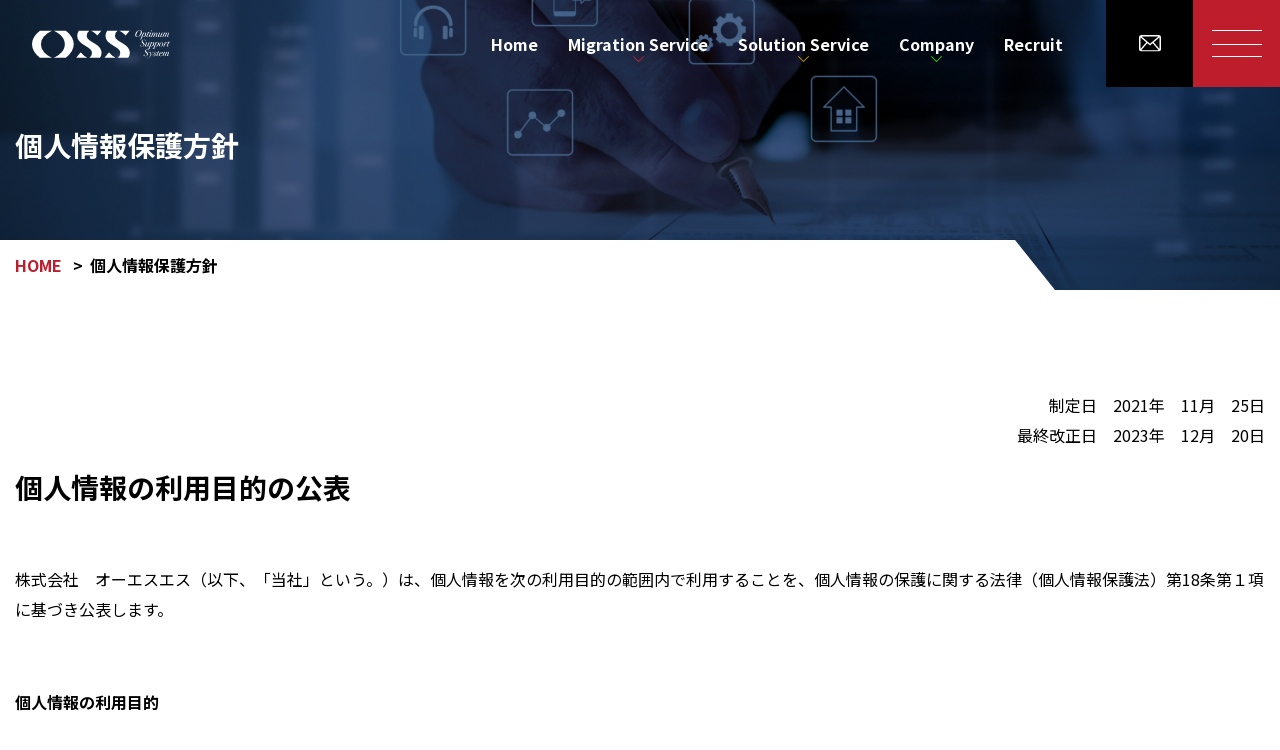

--- FILE ---
content_type: text/html; charset=UTF-8
request_url: https://oss-net.co.jp/privacy-policy/
body_size: 12387
content:
<!DOCTYPE html>
<html lang="ja">

<head prefix="og: http://ogp.me/ns#">
    <meta charset="UTF-8" />
    <meta name="viewport" content="width=device-width, initial-scale=1" />
    <title>OSS &#8211; Optimum Support System</title>
    <meta name="description" content="クライアントのニーズに合わせた最適なシステムを提案し、企画・開発・運用をトータルにサポート" />
    <meta property="og:title" content="OSS &#8211; Optimum Support System" />
    <meta property="og:description" content="クライアントのニーズに合わせた最適なシステムを提案し、企画・開発・運用をトータルにサポート" />
    <meta property="og:url" content="url" />
    <meta property="og:type" content="website" />
    <meta property="og:locale" content="ja_JP" />
    <meta property="og:site_name" content="OSS &#8211; Optimum Support System" />
    <!-- Google Fonts -->
    <link rel="preconnect" href="https://fonts.googleapis.com" />
    <link rel="preconnect" href="https://fonts.gstatic.com" crossorigin />
    <link href="https://fonts.googleapis.com/css2?family=Noto+Sans+JP:wght@300;400;500;700&display=swap" rel="stylesheet" />
    <!-- /Google Fonts -->
    <!-- Swiper -->
    <link rel="stylesheet" href="https://unpkg.com/swiper/swiper-bundle.min.css" />
    <link rel="stylesheet" href="https://cdn.jsdelivr.net/npm/swiper@8/swiper-bundle.min.css">
    <!-- /Swiper -->
    <link rel="stylesheet" href="https://oss-net.co.jp/renew2024/wp-content/themes/oss/style.css">
    <title>privacy-policy &#8211; OSS &#8211; Optimum Support System</title>
<meta name='robots' content='max-image-preview:large' />
<link rel='dns-prefetch' href='//www.googletagmanager.com' />
<link rel="alternate" type="application/rss+xml" title="OSS - Optimum Support System &raquo; フィード" href="https://oss-net.co.jp/feed/" />
<link rel="alternate" type="application/rss+xml" title="OSS - Optimum Support System &raquo; コメントフィード" href="https://oss-net.co.jp/comments/feed/" />
<link rel="alternate" title="oEmbed (JSON)" type="application/json+oembed" href="https://oss-net.co.jp/wp-json/oembed/1.0/embed?url=https%3A%2F%2Foss-net.co.jp%2Fprivacy-policy%2F" />
<link rel="alternate" title="oEmbed (XML)" type="text/xml+oembed" href="https://oss-net.co.jp/wp-json/oembed/1.0/embed?url=https%3A%2F%2Foss-net.co.jp%2Fprivacy-policy%2F&#038;format=xml" />
<style id='wp-img-auto-sizes-contain-inline-css' type='text/css'>
img:is([sizes=auto i],[sizes^="auto," i]){contain-intrinsic-size:3000px 1500px}
/*# sourceURL=wp-img-auto-sizes-contain-inline-css */
</style>
<style id='wp-emoji-styles-inline-css' type='text/css'>

	img.wp-smiley, img.emoji {
		display: inline !important;
		border: none !important;
		box-shadow: none !important;
		height: 1em !important;
		width: 1em !important;
		margin: 0 0.07em !important;
		vertical-align: -0.1em !important;
		background: none !important;
		padding: 0 !important;
	}
/*# sourceURL=wp-emoji-styles-inline-css */
</style>
<style id='wp-block-library-inline-css' type='text/css'>
:root{--wp-block-synced-color:#7a00df;--wp-block-synced-color--rgb:122,0,223;--wp-bound-block-color:var(--wp-block-synced-color);--wp-editor-canvas-background:#ddd;--wp-admin-theme-color:#007cba;--wp-admin-theme-color--rgb:0,124,186;--wp-admin-theme-color-darker-10:#006ba1;--wp-admin-theme-color-darker-10--rgb:0,107,160.5;--wp-admin-theme-color-darker-20:#005a87;--wp-admin-theme-color-darker-20--rgb:0,90,135;--wp-admin-border-width-focus:2px}@media (min-resolution:192dpi){:root{--wp-admin-border-width-focus:1.5px}}.wp-element-button{cursor:pointer}:root .has-very-light-gray-background-color{background-color:#eee}:root .has-very-dark-gray-background-color{background-color:#313131}:root .has-very-light-gray-color{color:#eee}:root .has-very-dark-gray-color{color:#313131}:root .has-vivid-green-cyan-to-vivid-cyan-blue-gradient-background{background:linear-gradient(135deg,#00d084,#0693e3)}:root .has-purple-crush-gradient-background{background:linear-gradient(135deg,#34e2e4,#4721fb 50%,#ab1dfe)}:root .has-hazy-dawn-gradient-background{background:linear-gradient(135deg,#faaca8,#dad0ec)}:root .has-subdued-olive-gradient-background{background:linear-gradient(135deg,#fafae1,#67a671)}:root .has-atomic-cream-gradient-background{background:linear-gradient(135deg,#fdd79a,#004a59)}:root .has-nightshade-gradient-background{background:linear-gradient(135deg,#330968,#31cdcf)}:root .has-midnight-gradient-background{background:linear-gradient(135deg,#020381,#2874fc)}:root{--wp--preset--font-size--normal:16px;--wp--preset--font-size--huge:42px}.has-regular-font-size{font-size:1em}.has-larger-font-size{font-size:2.625em}.has-normal-font-size{font-size:var(--wp--preset--font-size--normal)}.has-huge-font-size{font-size:var(--wp--preset--font-size--huge)}.has-text-align-center{text-align:center}.has-text-align-left{text-align:left}.has-text-align-right{text-align:right}.has-fit-text{white-space:nowrap!important}#end-resizable-editor-section{display:none}.aligncenter{clear:both}.items-justified-left{justify-content:flex-start}.items-justified-center{justify-content:center}.items-justified-right{justify-content:flex-end}.items-justified-space-between{justify-content:space-between}.screen-reader-text{border:0;clip-path:inset(50%);height:1px;margin:-1px;overflow:hidden;padding:0;position:absolute;width:1px;word-wrap:normal!important}.screen-reader-text:focus{background-color:#ddd;clip-path:none;color:#444;display:block;font-size:1em;height:auto;left:5px;line-height:normal;padding:15px 23px 14px;text-decoration:none;top:5px;width:auto;z-index:100000}html :where(.has-border-color){border-style:solid}html :where([style*=border-top-color]){border-top-style:solid}html :where([style*=border-right-color]){border-right-style:solid}html :where([style*=border-bottom-color]){border-bottom-style:solid}html :where([style*=border-left-color]){border-left-style:solid}html :where([style*=border-width]){border-style:solid}html :where([style*=border-top-width]){border-top-style:solid}html :where([style*=border-right-width]){border-right-style:solid}html :where([style*=border-bottom-width]){border-bottom-style:solid}html :where([style*=border-left-width]){border-left-style:solid}html :where(img[class*=wp-image-]){height:auto;max-width:100%}:where(figure){margin:0 0 1em}html :where(.is-position-sticky){--wp-admin--admin-bar--position-offset:var(--wp-admin--admin-bar--height,0px)}@media screen and (max-width:600px){html :where(.is-position-sticky){--wp-admin--admin-bar--position-offset:0px}}

/*# sourceURL=wp-block-library-inline-css */
</style><style id='global-styles-inline-css' type='text/css'>
:root{--wp--preset--aspect-ratio--square: 1;--wp--preset--aspect-ratio--4-3: 4/3;--wp--preset--aspect-ratio--3-4: 3/4;--wp--preset--aspect-ratio--3-2: 3/2;--wp--preset--aspect-ratio--2-3: 2/3;--wp--preset--aspect-ratio--16-9: 16/9;--wp--preset--aspect-ratio--9-16: 9/16;--wp--preset--color--black: #000000;--wp--preset--color--cyan-bluish-gray: #abb8c3;--wp--preset--color--white: #ffffff;--wp--preset--color--pale-pink: #f78da7;--wp--preset--color--vivid-red: #cf2e2e;--wp--preset--color--luminous-vivid-orange: #ff6900;--wp--preset--color--luminous-vivid-amber: #fcb900;--wp--preset--color--light-green-cyan: #7bdcb5;--wp--preset--color--vivid-green-cyan: #00d084;--wp--preset--color--pale-cyan-blue: #8ed1fc;--wp--preset--color--vivid-cyan-blue: #0693e3;--wp--preset--color--vivid-purple: #9b51e0;--wp--preset--gradient--vivid-cyan-blue-to-vivid-purple: linear-gradient(135deg,rgb(6,147,227) 0%,rgb(155,81,224) 100%);--wp--preset--gradient--light-green-cyan-to-vivid-green-cyan: linear-gradient(135deg,rgb(122,220,180) 0%,rgb(0,208,130) 100%);--wp--preset--gradient--luminous-vivid-amber-to-luminous-vivid-orange: linear-gradient(135deg,rgb(252,185,0) 0%,rgb(255,105,0) 100%);--wp--preset--gradient--luminous-vivid-orange-to-vivid-red: linear-gradient(135deg,rgb(255,105,0) 0%,rgb(207,46,46) 100%);--wp--preset--gradient--very-light-gray-to-cyan-bluish-gray: linear-gradient(135deg,rgb(238,238,238) 0%,rgb(169,184,195) 100%);--wp--preset--gradient--cool-to-warm-spectrum: linear-gradient(135deg,rgb(74,234,220) 0%,rgb(151,120,209) 20%,rgb(207,42,186) 40%,rgb(238,44,130) 60%,rgb(251,105,98) 80%,rgb(254,248,76) 100%);--wp--preset--gradient--blush-light-purple: linear-gradient(135deg,rgb(255,206,236) 0%,rgb(152,150,240) 100%);--wp--preset--gradient--blush-bordeaux: linear-gradient(135deg,rgb(254,205,165) 0%,rgb(254,45,45) 50%,rgb(107,0,62) 100%);--wp--preset--gradient--luminous-dusk: linear-gradient(135deg,rgb(255,203,112) 0%,rgb(199,81,192) 50%,rgb(65,88,208) 100%);--wp--preset--gradient--pale-ocean: linear-gradient(135deg,rgb(255,245,203) 0%,rgb(182,227,212) 50%,rgb(51,167,181) 100%);--wp--preset--gradient--electric-grass: linear-gradient(135deg,rgb(202,248,128) 0%,rgb(113,206,126) 100%);--wp--preset--gradient--midnight: linear-gradient(135deg,rgb(2,3,129) 0%,rgb(40,116,252) 100%);--wp--preset--font-size--small: 13px;--wp--preset--font-size--medium: 20px;--wp--preset--font-size--large: 36px;--wp--preset--font-size--x-large: 42px;--wp--preset--spacing--20: 0.44rem;--wp--preset--spacing--30: 0.67rem;--wp--preset--spacing--40: 1rem;--wp--preset--spacing--50: 1.5rem;--wp--preset--spacing--60: 2.25rem;--wp--preset--spacing--70: 3.38rem;--wp--preset--spacing--80: 5.06rem;--wp--preset--shadow--natural: 6px 6px 9px rgba(0, 0, 0, 0.2);--wp--preset--shadow--deep: 12px 12px 50px rgba(0, 0, 0, 0.4);--wp--preset--shadow--sharp: 6px 6px 0px rgba(0, 0, 0, 0.2);--wp--preset--shadow--outlined: 6px 6px 0px -3px rgb(255, 255, 255), 6px 6px rgb(0, 0, 0);--wp--preset--shadow--crisp: 6px 6px 0px rgb(0, 0, 0);}:where(.is-layout-flex){gap: 0.5em;}:where(.is-layout-grid){gap: 0.5em;}body .is-layout-flex{display: flex;}.is-layout-flex{flex-wrap: wrap;align-items: center;}.is-layout-flex > :is(*, div){margin: 0;}body .is-layout-grid{display: grid;}.is-layout-grid > :is(*, div){margin: 0;}:where(.wp-block-columns.is-layout-flex){gap: 2em;}:where(.wp-block-columns.is-layout-grid){gap: 2em;}:where(.wp-block-post-template.is-layout-flex){gap: 1.25em;}:where(.wp-block-post-template.is-layout-grid){gap: 1.25em;}.has-black-color{color: var(--wp--preset--color--black) !important;}.has-cyan-bluish-gray-color{color: var(--wp--preset--color--cyan-bluish-gray) !important;}.has-white-color{color: var(--wp--preset--color--white) !important;}.has-pale-pink-color{color: var(--wp--preset--color--pale-pink) !important;}.has-vivid-red-color{color: var(--wp--preset--color--vivid-red) !important;}.has-luminous-vivid-orange-color{color: var(--wp--preset--color--luminous-vivid-orange) !important;}.has-luminous-vivid-amber-color{color: var(--wp--preset--color--luminous-vivid-amber) !important;}.has-light-green-cyan-color{color: var(--wp--preset--color--light-green-cyan) !important;}.has-vivid-green-cyan-color{color: var(--wp--preset--color--vivid-green-cyan) !important;}.has-pale-cyan-blue-color{color: var(--wp--preset--color--pale-cyan-blue) !important;}.has-vivid-cyan-blue-color{color: var(--wp--preset--color--vivid-cyan-blue) !important;}.has-vivid-purple-color{color: var(--wp--preset--color--vivid-purple) !important;}.has-black-background-color{background-color: var(--wp--preset--color--black) !important;}.has-cyan-bluish-gray-background-color{background-color: var(--wp--preset--color--cyan-bluish-gray) !important;}.has-white-background-color{background-color: var(--wp--preset--color--white) !important;}.has-pale-pink-background-color{background-color: var(--wp--preset--color--pale-pink) !important;}.has-vivid-red-background-color{background-color: var(--wp--preset--color--vivid-red) !important;}.has-luminous-vivid-orange-background-color{background-color: var(--wp--preset--color--luminous-vivid-orange) !important;}.has-luminous-vivid-amber-background-color{background-color: var(--wp--preset--color--luminous-vivid-amber) !important;}.has-light-green-cyan-background-color{background-color: var(--wp--preset--color--light-green-cyan) !important;}.has-vivid-green-cyan-background-color{background-color: var(--wp--preset--color--vivid-green-cyan) !important;}.has-pale-cyan-blue-background-color{background-color: var(--wp--preset--color--pale-cyan-blue) !important;}.has-vivid-cyan-blue-background-color{background-color: var(--wp--preset--color--vivid-cyan-blue) !important;}.has-vivid-purple-background-color{background-color: var(--wp--preset--color--vivid-purple) !important;}.has-black-border-color{border-color: var(--wp--preset--color--black) !important;}.has-cyan-bluish-gray-border-color{border-color: var(--wp--preset--color--cyan-bluish-gray) !important;}.has-white-border-color{border-color: var(--wp--preset--color--white) !important;}.has-pale-pink-border-color{border-color: var(--wp--preset--color--pale-pink) !important;}.has-vivid-red-border-color{border-color: var(--wp--preset--color--vivid-red) !important;}.has-luminous-vivid-orange-border-color{border-color: var(--wp--preset--color--luminous-vivid-orange) !important;}.has-luminous-vivid-amber-border-color{border-color: var(--wp--preset--color--luminous-vivid-amber) !important;}.has-light-green-cyan-border-color{border-color: var(--wp--preset--color--light-green-cyan) !important;}.has-vivid-green-cyan-border-color{border-color: var(--wp--preset--color--vivid-green-cyan) !important;}.has-pale-cyan-blue-border-color{border-color: var(--wp--preset--color--pale-cyan-blue) !important;}.has-vivid-cyan-blue-border-color{border-color: var(--wp--preset--color--vivid-cyan-blue) !important;}.has-vivid-purple-border-color{border-color: var(--wp--preset--color--vivid-purple) !important;}.has-vivid-cyan-blue-to-vivid-purple-gradient-background{background: var(--wp--preset--gradient--vivid-cyan-blue-to-vivid-purple) !important;}.has-light-green-cyan-to-vivid-green-cyan-gradient-background{background: var(--wp--preset--gradient--light-green-cyan-to-vivid-green-cyan) !important;}.has-luminous-vivid-amber-to-luminous-vivid-orange-gradient-background{background: var(--wp--preset--gradient--luminous-vivid-amber-to-luminous-vivid-orange) !important;}.has-luminous-vivid-orange-to-vivid-red-gradient-background{background: var(--wp--preset--gradient--luminous-vivid-orange-to-vivid-red) !important;}.has-very-light-gray-to-cyan-bluish-gray-gradient-background{background: var(--wp--preset--gradient--very-light-gray-to-cyan-bluish-gray) !important;}.has-cool-to-warm-spectrum-gradient-background{background: var(--wp--preset--gradient--cool-to-warm-spectrum) !important;}.has-blush-light-purple-gradient-background{background: var(--wp--preset--gradient--blush-light-purple) !important;}.has-blush-bordeaux-gradient-background{background: var(--wp--preset--gradient--blush-bordeaux) !important;}.has-luminous-dusk-gradient-background{background: var(--wp--preset--gradient--luminous-dusk) !important;}.has-pale-ocean-gradient-background{background: var(--wp--preset--gradient--pale-ocean) !important;}.has-electric-grass-gradient-background{background: var(--wp--preset--gradient--electric-grass) !important;}.has-midnight-gradient-background{background: var(--wp--preset--gradient--midnight) !important;}.has-small-font-size{font-size: var(--wp--preset--font-size--small) !important;}.has-medium-font-size{font-size: var(--wp--preset--font-size--medium) !important;}.has-large-font-size{font-size: var(--wp--preset--font-size--large) !important;}.has-x-large-font-size{font-size: var(--wp--preset--font-size--x-large) !important;}
/*# sourceURL=global-styles-inline-css */
</style>

<style id='classic-theme-styles-inline-css' type='text/css'>
/*! This file is auto-generated */
.wp-block-button__link{color:#fff;background-color:#32373c;border-radius:9999px;box-shadow:none;text-decoration:none;padding:calc(.667em + 2px) calc(1.333em + 2px);font-size:1.125em}.wp-block-file__button{background:#32373c;color:#fff;text-decoration:none}
/*# sourceURL=/wp-includes/css/classic-themes.min.css */
</style>

<!-- Google tag (gtag.js) snippet added by Site Kit -->

<!-- Google アナリティクス スニペット (Site Kit が追加) -->
<script type="text/javascript" src="https://www.googletagmanager.com/gtag/js?id=GT-NGBJ7RHT" id="google_gtagjs-js" async></script>
<script type="text/javascript" id="google_gtagjs-js-after">
/* <![CDATA[ */
window.dataLayer = window.dataLayer || [];function gtag(){dataLayer.push(arguments);}
gtag("set","linker",{"domains":["oss-net.co.jp"]});
gtag("js", new Date());
gtag("set", "developer_id.dZTNiMT", true);
gtag("config", "GT-NGBJ7RHT");
//# sourceURL=google_gtagjs-js-after
/* ]]> */
</script>

<!-- End Google tag (gtag.js) snippet added by Site Kit -->
<link rel="https://api.w.org/" href="https://oss-net.co.jp/wp-json/" /><link rel="alternate" title="JSON" type="application/json" href="https://oss-net.co.jp/wp-json/wp/v2/pages/61" /><link rel="EditURI" type="application/rsd+xml" title="RSD" href="https://oss-net.co.jp/renew2024/xmlrpc.php?rsd" />
<meta name="generator" content="WordPress 6.9" />
<link rel="canonical" href="https://oss-net.co.jp/privacy-policy/" />
<link rel='shortlink' href='https://oss-net.co.jp/?p=61' />
<meta name="generator" content="Site Kit by Google 1.124.0" /></head>

<body class="wp-singular page-template-default page page-id-61 wp-theme-oss privacy-policy">
    <header class="header">
        <div class="header__inner">
            <p class="header__logo">
                <a href="https://oss-net.co.jp/">
                    <!--お知らせページのみ黒いロゴ-->
                                            <img src="https://oss-net.co.jp/renew2024/wp-content/themes/oss/img/logo01.svg" alt="OSS - Optimum Support System" />
                                    </a>
            </p>
            <nav class="header__nav">
                <ul>
                    <li><a href="https://oss-net.co.jp/">Home</a></li>
                    <li>
                        <a href="https://oss-net.co.jp/migration">Migration Service</a>
                        <ul>
                            <li><a href="https://oss-net.co.jp/migration#m01">サービス概要</a></li>
                            <li><a href="https://oss-net.co.jp/migration#m02">.NET移行の現状と課題</a></li>
                            <li><a href="https://oss-net.co.jp/migration#m03">選ばれる理由</a></li>
                            <li>
                                <a href="https://oss-net.co.jp/migration#m04">マイグレーションサービスの流れ</a>
                            </li>
                            <li><a href="https://oss-net.co.jp/migration#m05">テスト実施内容</a></li>
                            <li><a href="https://oss-net.co.jp/migration#m06">導入実績</a></li>
                        </ul>
                    </li>
                    <li>
                        <a href="https://oss-net.co.jp/solution">Solution Service</a>
                        <ul>
                            <li><a href="https://oss-net.co.jp/solution#s01">サービス概要</a></li>
                        </ul>
                    </li>
                    <li>
                        <a href="https://oss-net.co.jp/company">Company</a>
                        <ul>
                            <li><a href="https://oss-net.co.jp/company#com01">代表挨拶</a></li>
                            <li><a href="https://oss-net.co.jp/company#com02">会社概要</a></li>
                            <li><a href="https://oss-net.co.jp/company#com03">アクセス</a></li>
                            <li><a href="https://oss-net.co.jp/company#com04">沿革</a></li>
                        </ul>
                    </li>
                    <li><a href="https://oss-net.co.jp/recruit">Recruit</a></li>
                </ul>
            </nav>
        </div>
        <div id="mail_btn">
            <a href="https://oss-net.co.jp/contact"></a>
            <img src="https://oss-net.co.jp/renew2024/wp-content/themes/oss/img/mail.svg" alt="お問い合わせ" />
        </div>
        <div id="toggle_btn">
            <span></span>
            <span></span>
            <span></span>
        </div>
        <nav id="mobile_nav">
            <ul>
                <li><a href="https://oss-net.co.jp/">Home</a></li>
                <li>
                    <a href="https://oss-net.co.jp/migration">Migration Service</a>
                    <ul>
                        <li><a href="https://oss-net.co.jp/migration#m01">サービス概要</a></li>
                        <li><a href="https://oss-net.co.jp/migration#m02">.NET移行の現状と課題</a></li>
                        <li><a href="https://oss-net.co.jp/migration#m03">選ばれる理由</a></li>
                        <li>
                            <a href="https://oss-net.co.jp/migration#m04">マイグレーションサービスの流れ</a>
                        </li>
                        <li><a href="https://oss-net.co.jp/migration#m05">テスト実施内容</a></li>
                        <li><a href="https://oss-net.co.jp/migration#m06">導入実績</a></li>
                    </ul>
                </li>
                <li>
                    <a href="https://oss-net.co.jp/solution">Solution Service</a>
                    <ul>
                        <li><a href="https://oss-net.co.jp/solution#s01">サービス概要</a></li>
                    </ul>
                </li>
                <li>
                    <a href="https://oss-net.co.jp/company">Company</a>
                    <ul>
                        <li><a href="https://oss-net.co.jp/company#com01">代表挨拶</a></li>
                        <li><a href="https://oss-net.co.jp/company#com02">会社概要</a></li>
                        <li><a href="https://oss-net.co.jp/company#com03">アクセス</a></li>
                        <li><a href="https://oss-net.co.jp/company#com04">沿革</a></li>
                    </ul>
                </li>
                <li><a href="https://oss-net.co.jp/recruit">Recruit</a></li>
                <li><a href="https://oss-net.co.jp/contact">Contact</a></li>
            </ul>
        </nav>
    </header>
<main>
    <div class="page__header">
        <div class="inner">
            <div class="page__header-title">
                <h1>個人情報保護方針</h1>
            </div>
        </div>
    </div>
    <div class="breadcrumb">
        <div class="inner">
            <ol itemscope itemtype="https://schema.org/BreadcrumbList">
                <li itemprop="itemListElement" itemscope itemtype="https://schema.org/ListItem">
                    <a itemprop="item" href="https://oss-net.co.jp/">
                        <span itemprop="name">HOME</span>
                    </a>
                    <meta itemprop="position" content="1" />
                </li>
                <li itemprop="itemListElement" itemscope itemtype="https://schema.org/ListItem">
                    <span itemprop="item">
                        <span itemprop="name">個人情報保護方針</span>
                    </span>
                    <meta itemprop="position" content="2" />
                </li>
            </ol>
        </div>
    </div>

    <div class="contents">
        <section class="prp01" id="prp01">
            <div class="inner">
            <p class="prp01__date">制定日　2021年　11月　25日<br />
                最終改正日　2023年　12月　20日</p>
<h2 class="page__section-title"><span class="text-block">個人情報の利用目的の公表</span></h2>
<p>株式会社　オーエスエス（以下、「当社」という。）は、個人情報を次の利用目的の範囲内で利用することを、個人情報の保護に関する法律（個人情報保護法）第18条第１項に基づき公表します。</p>
<dl>
<dt>個人情報の利用目的</dt>
<dd>
<div class="list">
<p>(1) ご本人より直接書面等（ホームページや電子メール等によるものを含む。以下「書面」という）に記載された個人情報を取得する場合の利用目的。</p>
<ul style="list-style-type: disc; margin-left: 2rem;">
<li>お客様の個人情報は、マイグレーションサービス・コンピュータソフト受託開発・ソフトウェア開発支援業務におけるご提案、関連するアフターサービス、新たなサービスのご案内のため</li>
<li>当社の各事業に関するお問い合わせの方の個人情報は、お問い合わせにお答えするため</li>
<li>当社従業者の個人情報は、人事労務管理、業務管理、健康管理、セキュリティ管理等のため</li>
<li>当社従業者およびその扶養配偶者の個人番号は、法律で特定された利用目的のため</li>
<li>当社への直接応募者情報は、採用業務のため</li>
<li>当社から業務を委託している個人事業主の方の個人情報は、当該業務の委託、セキュリティ管理等のため</li>
</ul>
</div>
<div class="list">
<p>(2）ご本人より直接書面以外の方法で個人情報を取得する際の利用目的</p>
<ul style="list-style-type: disc; margin-left: 2rem;">
<li>当社が受託する請負業務を実施のため</li>
<li>ハローワークや民間就職斡旋サイトからの応募者情報は、採用業務のため</li>
</ul>
</div>
</dd>
</dl>
<p>以上</p>
<h2 class="page__section-title"><span class="text-block">保有個人データ又は第三者提供記録に関する事項の周知について</span></h2>
<p>株式会社&emsp;オーエスエス（以下、「当社」という。）では、開示等（利用目的の通知、開示、内容の訂正、追加又は削除、利用の停止、消去及び第三者への提供の停止）及び第三者提供記録の開示の請求等について、以下の事項を周知致します。</p>
<dl>
<dt>1.&emsp;当社の名称及び住所、代表者の氏名</dt>
<dd>
<p>名&emsp;称：株式会社&ensp;オーエスエス</p>
<p>住&emsp;所：〒532-0011&ensp;大阪府大阪市淀川区中島3-8-21&ensp;新大阪パークサイドビル7階</p>
<p>氏&emsp;名：沖屋&ensp;忠信</p>
</dd>
<dt>2.&emsp;個人情報に関する管理者の氏名、所属及び連絡先</dt>
<dd>
<p>管理者名：個人情報保護管理者&emsp;沖屋&ensp;忠信<br />
                            役&ensp;職&ensp;名：株式会社&ensp;オーエスエス&emsp;代表取締役<br />
                            連&ensp;絡&ensp;先：06-6838-7474</p>
</dd>
<dt>3.&emsp;保有個人データの利用目的</dt>
<dd>
<div class="list">
<ul style="list-style-type: disc;">
<li>お客様の個人情報は、マイグレーションサービス・コンピュータソフト受託開発・ソフトウェア開発支援業務におけるご提案、関連するアフターサービス、新たなサービスのご案内のため</li>
<li>当社の各事業に関するお問い合わせの方の個人情報は、お問い合わせにお答えするため</li>
<li>当社従業者の個人情報は、人事労務管理、業務管理、健康管理、セキュリティ管理等のため</li>
<li>当社従業者およびその扶養配偶者の個人番号は、法律で特定された利用目的のため</li>
<li>当社への直接応募者情報は、採用業務のため</li>
<li>当社から業務を委託している個人事業主の方の個人情報は、当該業務の委託、セキュリティ管理等のため</li>
</ul></div>
</dd>
<dt>4.&emsp;保有個人データに関する苦情の申し出先</dt>
<dd>
<p>保有個人データに関するお問い合せにつきましては、下記窓口で受け付けております。</p>
<div class="info">
                                〒532-0011&ensp;大阪府大阪市淀川区中島3-8-21&ensp;新大阪パークサイドビル7階<br />
                                株式会社&ensp;オーエスエス&emsp;個人情報に関するお問い合せ&emsp;沖屋&ensp;忠信<br />
                                メールアドレス：info@oss-net.co.jp
                            </div>
</p>
</dd>
<dt>5.&emsp;当社の加入する認定個人情報保護団体について</dt>
<dd>
<p>当社は、認定個人情報保護団体の対象事業者となっております。<br />
                        認定個人情報保護団体の名称及び、苦情の解決の申し出先は以下の通りです。<br />
                        尚、サービスに関するお問い合わせはご遠慮くださいますようお願い申し上げます。
                        </p>
<div class="info">
                        認定個人情報保護団体の名称&ensp;/&ensp;一般社団法人 日本情報経済社会推進協会（英文名称：ＪＩＰＤＥＣ）<br />
                            苦情の解決の申出先&ensp;/&ensp;認定個人情報保護団体事務局<br />
                            〒106-0032&ensp;東京都港区六本木1-9-9&ensp;六本木ファーストビル<br />
                            TEL：03-5860-7565<br />
                            フリーダイヤル：0120-700-779
                        </div>
</dd>
<dt>6.&emsp;開示等の手続きについて</dt>
<dd>
<p>当社の開示等の手続きについては、以下「保有個人データの開示等に関する手続き」をご覧ください。</p>
</dd>
<dt>7.&emsp;保有個人データの安全管理のために講じた措置</dt>
<dd>
<p>当社では、個人情報、特定個人情報の取扱いに関する規程、及び安全対策に関する規程　を定め以下の措置を講じております。</p>
<div class="list">
<p>(1) 組織的安全管理措置</p>
<ul style="list-style-type: disc; margin-left: 2rem;">
<li>個人情報の取扱いに関して方針を定め、個人情報保護方針として、社内に周知徹底するとともに、一般の方も入手できるようにウェブページで公開しています。</li>
<li>取得、利用、保存、提供、削除・廃棄等の段階ごとに、取扱方法、責任者・担当者及びその任務等について個人情報の取扱い手順を定め、規程文書としてまとめ、社内に周知しております。</li>
<li>個人情報の取扱状況について、定期的に自己点検を実施するとともに、他部署や外部の者による公平な立場からの内部監査を定期的に実施しています。</li>
<li>各個人情報を取扱う従業者を制限しています。</li>
</ul></div>
<div class="list">
<p>(2) 人的安全管理措置</p>
<ul style="list-style-type: disc; margin-left: 2rem;">
<li>個人情報の取扱いに関する留意事項について、従業者に定期的な研修を実施しております。</li>
<li>従業者から、秘密保持に関する誓約を得ています。</li>
</ul></div>
<div class="list">
<p>(3) 物理的安全管理措置、技術的安全措置</p>
<ul style="list-style-type: disc; margin-left: 2rem;">
<li>取扱い担当者以外の従業者や他の権限を有しない者による個人情報の間覧を防止するため、取り扱う区域を限定しています。</li>
<li>個人情報を取扱う区域において、従業者の入退出管理及び持ち込む機器等の制限を行っております。</li>
<li>個人情報は、施錠できるキャビネットやアクセス制限を行っているサーバに保管しています。</li>
<li>サーバなどへの外部からの不正アクセスを防ぐために、ファイアウォールなどを導入しています。<br />
                                また、コンピューターウイルスなどの不正ソフトウェアへの対策を行っています。</li>
<li>個人情報の移送時は、以下の対策をとっております。<br />
                                    ‐&ensp;媒体の移送時には、配送記録が残る方法を利用するか、直接手渡しするようにしています。<br />
                                    ‐&ensp;電子データの通信には、暗号化するなどの漏洩対策を行っています。</li>
</ul></div>
</dd>
</dl>
<p>以上</p>
<h2 class="page__section-title"><span class="text-block">保有個人データの開示等に関する手続き</span></h2>
<p>保有個人データについて、「利用目的の通知、開示、内容の訂正、追加または削除、利用の停止、消去および第三者への提供の停止」（開示等）、第三者提供記録の開示のご請求が出来ます。当社では、次の手順で個人情報の開示等の求めに対応いたします。</p>
<dl>
<dt>1.&emsp;開示等の求めの受付</dt>
<dd>
<div>
<p>(1) 下記の宛先までご連絡ください。</p>
<p>
                            当社より「所定の用紙」を郵送いたしますので、到着後、当社の「個人情報の取扱いについて」に同意後、以下の宛先まで郵送またはご持参ください。
                            </p>
<div class="info" style="margin-bottom: 2.625rem;">
                                〒532-0011&ensp;大阪府大阪市淀川区西中島3-8-21&ensp;新大阪パークサイドビル7階<br />
                                株式会社&ensp;オーエスエス&emsp;個人情報に関するお問い合わせ窓口&emsp;沖屋&ensp;忠信<br />
                                メールアドレス：info@oss-net.co.jp
                            </div>
</p></div>
<div class="list">
<p>２）開示等の請求をする者が、本人又は代理人であることの確認の方法</p>
<ul style="margin-left: 1rem;">
<li>ア）開示等の請求者する者が本人であることの確認は、以下に定める本人を確認する書類により、苦情相談窓口責任者が確認させていただきます。</li>
<li>イ）開示等の請求者する者が代理人であることの確認は、開示等の請求をする本人を確認する書類に加え、任意代理人、法定代理人（未成年後見人、成年後見人、親権者）別に、以下に定める開示対象者と代理人関係を証明する書類及び代理人本人を確認する書類により、苦情相談窓口責任者が確認させていただきます。</li>
<li>ウ）本人及び代理人本人を確認する書類は、以下に例示の写真付きの公的機関発行の証明書の写しが必要です。<br />
                                &emsp;a）運転免許証<br />
                                &emsp;b）パスポート<br />
                                &emsp;c）マイナンバーカード（表面）<br />
                                &emsp;d）在留カード又は特別永住者証明書</li>
<li>エ）開示対象者と代理人関係を証明する書類は、以下の通りです。<br />
                                &emsp;a）任意代理人の場合：「開示等の結果を受領する権限を委任する」旨を記載した委任状<br />
                                &emsp;b）未成年後見人の場合：戸籍謄本または登記事項証明書（何れも発行日から６ケ月以内）<br />
                                &emsp;c）成年後見人の場合：登記事項証明書（発行日から６ケ月以内）<br />
                                &emsp;d）親権者の場合：戸籍謄本又は住民票（何れも発行日から６ケ月以内）</li>
</ul></div>
</dd>
<dt>2.&emsp;「開示等の請求」の手数料及びその徴収方法</dt>
<dd>
<p>利用目的の通知又は開示の請求の場合にのみ、１回の請求につき、以下の金額（当社からの返信費を含む）を申し受けます。下記金額分の郵便定額小為替を請求書類の郵送時に同封してください。<br />
                            ・手数料金額：1,000円(税込)</p>
</dd>
<dt>3.&emsp;検討結果連絡</dt>
<dd>
<p>開示のご請求に関しては、原則として、ご本人が所定の用紙で指定された方法により開示いたしますが、ご指定の方法による開示が困難である場合には、その旨を通知するとともに、書面により開示いたします。</p>
</dd>
</dl>
<p>以上</p>
<div class="prp01__contact-wrap">
<h2 class="prp01__contact-title"><span class="text-block">【個人情報保護方針に関するお問い合わせ先 兼 個人情報に関する苦情・相談窓口】</span></h2>
<p>〒532-0011 大阪府大阪市淀川区西中島3-8-21 新大阪パークサイドビル7階　<br />
                    株式会社　オーエスエス　個人情報に関するお問い合わせ窓口　沖屋 忠信<br />
                    メールアドレス：info@oss-net.co.jp</p>
</p></div>

            </div>
        </section>
    </div>
</main>

<section class="cta">
    <div class="inner">
        <div class="cta__item cta__recruit">
            <div class="cta__ttl">
                <h2>Recruit</h2>
                <span>採用情報</span>
            </div>
            <div class="cta__body">
                <div class="btn btn--cta">
                    <a href="https://oss-net.co.jp/recruit"></a>
                    <div class="btn__inner">
                        <p>求人情報を見る</p>
                        <img src="https://oss-net.co.jp/renew2024/wp-content/themes/oss/img/chevron.svg" alt="" />
                    </div>
                </div>
            </div>
        </div>
        <div class="cta__item cta__contact">
            <div class="cta__ttl">
                <h2>Contact</h2>
                <span>お問い合わせ</span>
            </div>
            <div class="cta__body">
                <div class="cta__contact-num">
                    <h3>06-6838-7474</h3>
                    <p>営業時間：平日10:00〜17:00</p>
                </div>
                <div class="btn btn--cta">
                    <a href="https://oss-net.co.jp/contact"></a>
                    <div class="btn__inner">
                        <p><span>メールでの</span><span>お問い合わせ</span></p>
                        <img src="https://oss-net.co.jp/renew2024/wp-content/themes/oss/img/chevron.svg" alt="" />
                    </div>
                </div>
            </div>
        </div>
    </div>
</section>

<footer class="footer">
    <div class="inner">
        <div class="footer__body">
            <div class="footer__info">
                <p class="footer__info-logo">
                    <img src="https://oss-net.co.jp/renew2024/wp-content/themes/oss/img/logo02.svg" alt="OSS - Optimum Support System" />
                </p>
            </div>
            <ul class="footer__sitemap">
                <div class="footer__sitemap-col">
                    <li><a href="https://oss-net.co.jp/">ホーム</a></li>
                </div>
                <div class="footer__sitemap-col">
                    <li>
                        <a href="https://oss-net.co.jp/migration"><span class="text-block">マイグレーション</span><span class="text-block">サービス</span></a>
                        <ul>
                            <li><a href="https://oss-net.co.jp/migration#m01">サービス概要</a></li>
                            <li><a href="https://oss-net.co.jp/migration#m02">.NET移行の現状と課題</a></li>
                            <li><a href="https://oss-net.co.jp/migration#m03">選ばれる理由</a></li>
                            <li>
                                <a href="https://oss-net.co.jp/migration#m04">マイグレーションサービスの流れ</a>
                            </li>
                            <li><a href="https://oss-net.co.jp/migration#m05">テスト実施内容</a></li>
                            <li><a href="https://oss-net.co.jp/migration#m06">導入実績</a></li>
                        </ul>
                    </li>
                </div>
                <div class="footer__sitemap-col">
                    <li>
                        <a href="https://oss-net.co.jp/solution"><span class="text-block">ソリューション</span><span class="text-block">サービス</span></a>
                        <ul>
                            <li><a href="https://oss-net.co.jp/solution">サービス概要</a></li>
                        </ul>
                    </li>
                </div>
                <div class="footer__sitemap-col">
                    <li>
                        <a href="https://oss-net.co.jp/company">会社案内</a>
                        <ul>
                            <li><a href="https://oss-net.co.jp/company#com01">代表挨拶</a></li>
                            <li><a href="https://oss-net.co.jp/company#com02">会社概要</a></li>
                            <li><a href="https://oss-net.co.jp/company#com03">アクセス</a></li>
                            <li><a href="https://oss-net.co.jp/company#com04">沿革</a></li>
                        </ul>
                    </li>
                </div>
                <div class="footer__sitemap-col">
                    <li><a href="https://oss-net.co.jp/recruit">採用情報</a></li>
                    <li><a href="https://oss-net.co.jp/contact">お問い合わせ</a></li>
                    <li class="footer__sitemap--privacy"><img src="https://oss-net.co.jp/renew2024/wp-content/themes/oss/img/privacymark.png" alt="プライバシーマーク" /></li>
                </div>
            </ul>
        </div>
        <div class="footer__bottom">
            <p><a href="https://oss-net.co.jp/privacy-policy">個人情報保護方針</a></p>
            <p class="footer__copyright">&copy; 2023 Optimum Support System Co., Ltd</p>
        </div>
    </div>
    <div id="page_top"><a href="#">PAGE TOP</a></div>
</footer>

<!-- jQuery -->
<script src="https://code.jquery.com/jquery-3.6.0.js" integrity="sha256-H+K7U5CnXl1h5ywQfKtSj8PCmoN9aaq30gDh27Xc0jk=" crossorigin="anonymous"></script>
<!-- /jQuery -->
<!-- Swiper -->
<script src="https://unpkg.com/swiper/swiper-bundle.min.js"></script>
<script src="https://cdn.jsdelivr.net/npm/swiper@8/swiper-bundle.min.js"></script>
<script src="https://oss-net.co.jp/renew2024/wp-content/themes/oss/js/swiper.js"></script>
<!-- /Swiper -->
<script src="https://oss-net.co.jp/renew2024/wp-content/themes/oss/js/script.js"></script>
<script type="speculationrules">
{"prefetch":[{"source":"document","where":{"and":[{"href_matches":"/*"},{"not":{"href_matches":["/renew2024/wp-*.php","/renew2024/wp-admin/*","/renew2024/wp-content/uploads/*","/renew2024/wp-content/*","/renew2024/wp-content/plugins/*","/renew2024/wp-content/themes/oss/*","/*\\?(.+)"]}},{"not":{"selector_matches":"a[rel~=\"nofollow\"]"}},{"not":{"selector_matches":".no-prefetch, .no-prefetch a"}}]},"eagerness":"conservative"}]}
</script>
<script id="wp-emoji-settings" type="application/json">
{"baseUrl":"https://s.w.org/images/core/emoji/17.0.2/72x72/","ext":".png","svgUrl":"https://s.w.org/images/core/emoji/17.0.2/svg/","svgExt":".svg","source":{"concatemoji":"https://oss-net.co.jp/renew2024/wp-includes/js/wp-emoji-release.min.js?ver=6.9"}}
</script>
<script type="module">
/* <![CDATA[ */
/*! This file is auto-generated */
const a=JSON.parse(document.getElementById("wp-emoji-settings").textContent),o=(window._wpemojiSettings=a,"wpEmojiSettingsSupports"),s=["flag","emoji"];function i(e){try{var t={supportTests:e,timestamp:(new Date).valueOf()};sessionStorage.setItem(o,JSON.stringify(t))}catch(e){}}function c(e,t,n){e.clearRect(0,0,e.canvas.width,e.canvas.height),e.fillText(t,0,0);t=new Uint32Array(e.getImageData(0,0,e.canvas.width,e.canvas.height).data);e.clearRect(0,0,e.canvas.width,e.canvas.height),e.fillText(n,0,0);const a=new Uint32Array(e.getImageData(0,0,e.canvas.width,e.canvas.height).data);return t.every((e,t)=>e===a[t])}function p(e,t){e.clearRect(0,0,e.canvas.width,e.canvas.height),e.fillText(t,0,0);var n=e.getImageData(16,16,1,1);for(let e=0;e<n.data.length;e++)if(0!==n.data[e])return!1;return!0}function u(e,t,n,a){switch(t){case"flag":return n(e,"\ud83c\udff3\ufe0f\u200d\u26a7\ufe0f","\ud83c\udff3\ufe0f\u200b\u26a7\ufe0f")?!1:!n(e,"\ud83c\udde8\ud83c\uddf6","\ud83c\udde8\u200b\ud83c\uddf6")&&!n(e,"\ud83c\udff4\udb40\udc67\udb40\udc62\udb40\udc65\udb40\udc6e\udb40\udc67\udb40\udc7f","\ud83c\udff4\u200b\udb40\udc67\u200b\udb40\udc62\u200b\udb40\udc65\u200b\udb40\udc6e\u200b\udb40\udc67\u200b\udb40\udc7f");case"emoji":return!a(e,"\ud83e\u1fac8")}return!1}function f(e,t,n,a){let r;const o=(r="undefined"!=typeof WorkerGlobalScope&&self instanceof WorkerGlobalScope?new OffscreenCanvas(300,150):document.createElement("canvas")).getContext("2d",{willReadFrequently:!0}),s=(o.textBaseline="top",o.font="600 32px Arial",{});return e.forEach(e=>{s[e]=t(o,e,n,a)}),s}function r(e){var t=document.createElement("script");t.src=e,t.defer=!0,document.head.appendChild(t)}a.supports={everything:!0,everythingExceptFlag:!0},new Promise(t=>{let n=function(){try{var e=JSON.parse(sessionStorage.getItem(o));if("object"==typeof e&&"number"==typeof e.timestamp&&(new Date).valueOf()<e.timestamp+604800&&"object"==typeof e.supportTests)return e.supportTests}catch(e){}return null}();if(!n){if("undefined"!=typeof Worker&&"undefined"!=typeof OffscreenCanvas&&"undefined"!=typeof URL&&URL.createObjectURL&&"undefined"!=typeof Blob)try{var e="postMessage("+f.toString()+"("+[JSON.stringify(s),u.toString(),c.toString(),p.toString()].join(",")+"));",a=new Blob([e],{type:"text/javascript"});const r=new Worker(URL.createObjectURL(a),{name:"wpTestEmojiSupports"});return void(r.onmessage=e=>{i(n=e.data),r.terminate(),t(n)})}catch(e){}i(n=f(s,u,c,p))}t(n)}).then(e=>{for(const n in e)a.supports[n]=e[n],a.supports.everything=a.supports.everything&&a.supports[n],"flag"!==n&&(a.supports.everythingExceptFlag=a.supports.everythingExceptFlag&&a.supports[n]);var t;a.supports.everythingExceptFlag=a.supports.everythingExceptFlag&&!a.supports.flag,a.supports.everything||((t=a.source||{}).concatemoji?r(t.concatemoji):t.wpemoji&&t.twemoji&&(r(t.twemoji),r(t.wpemoji)))});
//# sourceURL=https://oss-net.co.jp/renew2024/wp-includes/js/wp-emoji-loader.min.js
/* ]]> */
</script>
</body>

</html>

--- FILE ---
content_type: text/css
request_url: https://oss-net.co.jp/renew2024/wp-content/themes/oss/style.css
body_size: 12113
content:
@charset "UTF-8";

/*
Theme Name: OSS
Theme URI: url
Author: index
Version: 1.0
*/
/* 共通設定 */
html {
  font-size: 16px;
}

@media screen and (max-width: 575px) {
  html {
    font-size: 14px;
  }
}

body {
  font-family: "Hiragino Kaku Gothic Pro", "ヒラギノ角ゴ Pro W3", "Noto Sans JP", sans-serif;
  font-weight: 500;
  line-height: 1.5;
  color: #000;
}

section {
  background-size: cover;
}

section:not(:last-child) {
  margin-bottom: 70px;
}

h1,
h2,
h3,
h4 {
  font-weight: 700;
}

h1 span,
h2 span,
h3 span,
h4 span {
  display: inline-block;
}

.page {
  font-weight: 400;
}

/*! destyle.css v3.0.2 | MIT License | https://github.com/nicolas-cusan/destyle.css */
/* Reset box-model and set borders */
/* ============================================ */
*,
::before,
::after {
  box-sizing: border-box;
  border-style: solid;
  border-width: 0;
}

/* Document */
/* ============================================ */
/**
 * 1. Correct the line height in all browsers.
 * 2. Prevent adjustments of font size after orientation changes in iOS.
 * 3. Remove gray overlay on links for iOS.
 */
html {
  line-height: 1.15;
  /* 1 */
  -webkit-text-size-adjust: 100%;
  /* 2 */
  -webkit-tap-highlight-color: transparent;
  /* 3*/
}

/* Sections */
/* ============================================ */
/**
 * Remove the margin in all browsers.
 */
body {
  margin: 0;
}

/**
 * Render the `main` element consistently in IE.
 */
main {
  display: block;
}

/* Vertical rhythm */
/* ============================================ */
p,
table,
blockquote,
address,
pre,
iframe,
form,
figure,
dl {
  margin: 0;
}

/* Headings */
/* ============================================ */
h1,
h2,
h3,
h4,
h5,
h6 {
  font-size: inherit;
  margin: 0;
}

/* Lists (enumeration) */
/* ============================================ */
ul,
ol {
  margin: 0;
  padding: 0;
  list-style: none;
}

/* Lists (definition) */
/* ============================================ */
dt {
  font-weight: bold;
}

dd {
  margin-left: 0;
}

/* Text-level semantics */
/* ============================================ */
/**
 * Remove the gray background on active links in IE 10.
 */
a {
  background-color: transparent;
  text-decoration: none;
  color: inherit;
}

/**
 * 1. Remove the bottom border in Chrome 57-
 * 2. Add the correct text decoration in Chrome, Edge, IE, Opera, and Safari.
 */
abbr[title] {
  -webkit-text-decoration: underline dotted;
  text-decoration: underline dotted;
  /* 2 */
}

/**
 * Add the correct font weight in Chrome, Edge, and Safari.
 */
b,
strong {
  font-weight: bolder;
}

/**
 * Add the correct font size in all browsers.
 */
small {
  font-size: 80%;
}

/**
 * Prevent `sub` and `sup` elements from affecting the line height in
 * all browsers.
 */
sub,
sup {
  font-size: 75%;
  line-height: 0;
  position: relative;
  vertical-align: baseline;
}

sub {
  bottom: -0.25em;
}

sup {
  top: -0.5em;
}

/* Replaced content */
/* ============================================ */
/**
 * Prevent vertical alignment issues.
 */
svg,
img,
embed,
object,
iframe {
  vertical-align: bottom;
}

/* Forms */
/* ============================================ */
/**
 * Reset form fields to make them styleable.
 * 1. Make form elements stylable across systems iOS especially.
 * 2. Inherit text-transform from parent.
 */
button,
input,
optgroup,
select,
textarea {
  -webkit-appearance: none;
  /* 1 */
  -moz-appearance: none;
  appearance: none;
  vertical-align: middle;
  color: inherit;
  font: inherit;
  background: transparent;
  padding: 0;
  margin: 0;
  border-radius: 0;
  text-align: inherit;
  text-transform: inherit;
  /* 2 */
  resize: none;
}

/**
 * Reset radio and checkbox appearance to preserve their look in iOS.
 */
[type=checkbox] {
  -webkit-appearance: checkbox;
  -moz-appearance: checkbox;
  appearance: checkbox;
}

[type=radio] {
  -webkit-appearance: radio;
  -moz-appearance: radio;
  appearance: radio;
}

/**
 * Correct cursors for clickable elements.
 */
button,
[type=button],
[type=reset],
[type=submit] {
  cursor: pointer;
}

button:disabled,
[type=button]:disabled,
[type=reset]:disabled,
[type=submit]:disabled {
  cursor: default;
}

/**
 * Improve outlines for Firefox and unify style with input elements & buttons.
 */
:-moz-focusring {
  outline: auto;
}

select:disabled {
  opacity: inherit;
}

/**
 * Remove padding
 */
option {
  padding: 0;
}

/**
 * Remove the default vertical scrollbar in IE 10+.
 */
textarea {
  overflow: auto;
}

/**
 * Correct the cursor style of increment and decrement buttons in Chrome.
 */
[type=number]::-webkit-inner-spin-button,
[type=number]::-webkit-outer-spin-button {
  height: auto;
}

/**
 * 1. Correct the outline style in Safari.
 */
[type=search] {
  outline-offset: -2px;
  /* 1 */
}

/**
 * Remove the inner padding in Chrome and Safari on macOS.
 */
[type=search]::-webkit-search-decoration {
  -webkit-appearance: none;
}

/**
 * 1. Correct the inability to style clickable types in iOS and Safari.
 * 2. Fix font inheritance.
 */
::-webkit-file-upload-button {
  -webkit-appearance: button;
  /* 1 */
  font: inherit;
  /* 2 */
}

/**
 * Clickable labels
 */
label[for] {
  cursor: pointer;
}

/* Tables */
/* ============================================ */
/**
1. Correct table border color inheritance in all Chrome and Safari.
*/
table {
  border-color: inherit;
  /* 1 */
  border-collapse: collapse;
}

caption {
  text-align: left;
}

td,
th {
  vertical-align: top;
  padding: 0;
}

th {
  text-align: left;
  font-weight: bold;
}

/* images */
/* ============================================ */
img {
  max-width: 100%;
  -o-object-fit: cover;
  object-fit: cover;
}

main {
  overflow-x: hidden;
}

.inner {
  max-width: 1280px;
  width: 100%;
  margin: 0 auto;
}

@media screen and (max-width: 1280px) {
  .inner {
    padding: 0 15px;
  }
}

.page main {
  margin-bottom: 90px;
}

.page main .contents {
  margin-top: 6.25rem;
}

/* ヘッダー */
.header {
  position: absolute;
  top: 0;
  left: 0;
  z-index: 5;
  width: 100%;
  height: 87px;
}

@media screen and (max-width: 768px) {
  .header {
    height: 64px;
  }
}

.header__logo {
  width: 10.625rem;
  padding-left: 2rem;
}

.header__inner {
  width: calc(100% - 174px);
  height: 100%;
  display: flex;
  justify-content: space-between;
  align-items: center;
}

.header__nav>ul {
  display: flex;
  justify-content: right;
  align-items: center;
  height: 100%;
  padding-right: 43px;
}

.header__nav>ul>li {
  position: relative;
  cursor: pointer;
}

.header__nav>ul>li a {
  color: #fff;
  font-weight: 700;
}

.header__nav>ul>li>ul {
  display: none;
}

.header__nav>ul>li>ul li {
  white-space: nowrap;
}

.header__nav>ul>li:not(:last-child) {
  margin-right: 30px;
}

.header__nav>ul>li:nth-of-type(2)::after,
.header__nav>ul>li:nth-of-type(3)::after,
.header__nav>ul>li:nth-of-type(4)::after {
  position: absolute;
  bottom: -6px;
  left: calc(50% - 5.5px);
  width: 11px;
  height: 6px;
  content: "";
}

.header__nav>ul>li:nth-of-type(2)::after {
  background: url(img/dropdown.svg) no-repeat top left/cover;
}


.header__nav>ul>li:nth-of-type(3)::after {
  background: url(img/dropdown--orange.svg) no-repeat top left/cover;
}

.header__nav>ul>li:nth-of-type(4)::after {
  background: url(img/dropdown--green.svg) no-repeat top left/cover;
}

.header__nav>ul>li:hover ul {
  display: block;
  position: absolute;
  bottom: 0;
  transform: translateY(100%);
  left: 0;
  padding-top: 20px;
}

.header__nav>ul li:hover>a {
  opacity: 0.8;
  transition: opacity 0.2s;
}

@media screen and (max-width: 1023px) {
  .header__nav {
    display: none;
  }
}

#mail_btn {
  position: fixed;
  top: 0;
  right: 87px;
  display: flex;
  justify-content: center;
  align-items: center;
  width: 87px;
  height: 87px;
  z-index: 10;
  cursor: pointer;
  background: #000;
}

#mail_btn:hover {
  opacity: 0.8;
  transition: opacity 0.2s;
}

#mail_btn a {
  position: absolute;
  top: 0;
  left: 0;
  width: 100%;
  height: 100%;
}

#mail_btn img {
  width: 22px;
}

@media screen and (max-width: 768px) {
  #mail_btn {
    right: 64px;
    width: 64px;
    height: 64px;
  }
}

#toggle_btn {
  position: fixed;
  top: 0;
  right: 0;
  display: block;
  width: 87px;
  height: 87px;
  z-index: 100;
  cursor: pointer;
  background: #BE1D2C;
}

#toggle_btn span {
  position: absolute;
  left: 18.5px;
  display: inline-block;
  width: 50px;
  height: 1px;
  background-color: #fff;
  transition: all 0.3s;
}

#toggle_btn span:nth-of-type(1) {
  top: 30px;
}

#toggle_btn span:nth-of-type(2) {
  top: 50%;
}

#toggle_btn span:nth-of-type(3) {
  bottom: 30px;
}

#toggle_btn.active span:nth-of-type(1) {
  transform: translateY(13px) rotate(30deg);
}

#toggle_btn.active span:nth-of-type(2) {
  opacity: 0;
}

#toggle_btn.active span:nth-of-type(3) {
  transform: translateY(-13px) rotate(-30deg);
}

@media screen and (max-width: 768px) {
  #toggle_btn {
    width: 64px;
    height: 64px;
  }

  #toggle_btn span {
    left: 12px;
    width: 40px;
  }

  #toggle_btn span:nth-of-type(1) {
    top: 19px;
  }

  #toggle_btn span:nth-of-type(2) {
    top: 50%;
  }

  #toggle_btn span:nth-of-type(3) {
    bottom: 19px;
  }
}

#mobile_nav {
  display: none;
}

#mobile_nav.active {
  position: fixed;
  top: 0;
  right: 0;
  display: flex;
  justify-content: center;
  align-items: flex-start;
  width: 100%;
  height: 100%;
  overflow-y: scroll;
  -webkit-overflow-scrolling: touch;
  background: #000;
  z-index: 10;
  padding-top: 87px;
}

@media screen and (max-width: 768px) {
  #mobile_nav.active {
    padding-top: 64px;
  }
}

#mobile_nav.active ul {
  display: flex;
  justify-content: left;
  align-items: flex-start;
  flex-direction: column;
  flex-wrap: wrap;
  gap: 0 3.125rem;
  overflow: auto;
  -webkit-overflow-scrolling: touch;
}

#mobile_nav.active ul>li {
  color: #fff;
}

#mobile_nav.active ul>li:not(:last-child) {
  margin-bottom: 1.25rem;
}

#mobile_nav.active ul>li>a {
  position: relative;
  font-size: 1.75rem;
  font-weight: 700;
  padding-left: 2.5rem;
}

#mobile_nav.active ul>li>a::before {
  position: absolute;
  top: 50%;
  left: 0;
  width: 1.875rem;
  height: 1px;
  content: "";
  background: #BE1D2C;
}

#mobile_nav.active ul>li>a:hover {
  opacity: 0.8;
  transition: opacity 0.2s;
}

#mobile_nav.active ul>li>a+ul {
  margin-top: 0.9375rem;
  padding-left: 2.5rem;
}

#mobile_nav.active ul>li>a+ul>li>a {
  font-size: 1.25rem;
  font-weight: 400;
}

#mobile_nav.active ul>li>a+ul>li>a::before {
  content: none;
}

#mobile_nav.active ul>li>a+ul>li>a:hover {
  opacity: 0.8;
  transition: opacity 0.2s;
}

#mobile_nav.active ul>li>a+ul>li:not(:last-child) {
  margin-bottom: 0.9375rem;
}

/* フッター */
.footer {
  position: relative;
  color: #fff;
  background: #BE1D2C;
  padding-top: 5.5rem;
  padding-bottom: 4.0625rem;
}

.footer__body {
  display: flex;
  justify-content: space-between;
  align-items: flex-start;
}

.footer__info {
  flex-shrink: 0;
}

.footer__sitemap {
  display: flex;
  justify-content: right;
  align-items: flex-start;
}

.footer__sitemap-col:not(:last-child) {
  margin-right: 3.125rem;
}

.footer__sitemap-col>li:not(:last-child) {
  margin-bottom: 1.875rem;
}

.footer__sitemap-col>li>a {
  position: relative;
  display: block;
  font-weight: 700;
  padding-left: 1.625rem;
}

.footer__sitemap-col>li>a::before {
  position: absolute;
  top: 0.875rem;
  left: 0;
  width: 1rem;
  height: 1px;
  content: "";
  background: #000;
}

.footer__sitemap-col>li>a:hover {
  opacity: 0.8;
  transition: opacity 0.2s;
}

.footer__sitemap-col>li>a+ul {
  margin-top: 1.5625rem;
  padding-left: 1.625rem;
}

.footer__sitemap-col>li>a+ul>li>a {
  font-weight: 400;
}

.footer__sitemap-col>li>a+ul>li:hover {
  opacity: 0.8;
  transition: opacity 0.2s;
}

.footer__sitemap-col>li>a+ul>li:not(:last-child) {
  margin-bottom: 1.25rem;
}

.footer__sitemap--privacy {
  width: 100px;
}

.footer__sitemap-col .footer__sitemap--privacy>a::before {
  position: static;
}

.footer__bottom {
  font-size: 0.875rem;
  margin-top: 100px;
  display: flex;
}

.footer__copyright {
  margin-left: 1.5rem;
}

.footer #page_top {
  position: absolute;
  right: -31px;
  bottom: 165px;
  display: inline-block;
  transform: rotate(90deg);
  transform-origin: bottom left;
}

.footer #page_top a {
  position: relative;
  color: #fff;
  font-size: 0.875rem;
  padding-left: 3.125rem;
}

.footer #page_top a::before {
  position: absolute;
  top: 50%;
  left: 0;
  width: 2.5rem;
  height: 1px;
  content: "";
  background: #000;
}

.footer #page_top a:hover {
  opacity: 0.8;
  transition: opacity 0.2s;
}

@media screen and (max-width: 1023px) {
  .footer {
    padding-top: 2.5rem;
    padding-bottom: 1.875rem;
  }

  .footer__body {
    flex-direction: column;
  }

  .footer__info {
    width: 100%;
    text-align: center;
    margin-bottom: 50px;
  }

  .footer__sitemap {
    width: 100%;
    justify-content: space-between !important;
  }

  .footer__sitemap-col:not(:last-child) {
    margin-right: initial;
  }

  .footer #page_top {
    position: absolute;
    right: -5.3125rem;
    bottom: 9.0625rem;
  }
}

@media screen and (max-width: 768px) {
  .footer__body {
    align-items: center;
  }

  .footer__sitemap {
    width: initial;
    flex-wrap: wrap;
    justify-content: left;
  }

  .footer__sitemap-col {
    width: calc(50% - 1.5625rem);
    margin-bottom: 2.5rem;
  }
}

/* ボタン */
.btn {
  position: relative;
  display: inline-block;
  transition: all 0.3s;
}

.btn a {
  position: absolute;
  top: 0;
  left: 0;
  width: 100%;
  height: 100%;
}

.btn__inner {
  display: flex;
  justify-content: center;
  align-items: center;
  width: 100%;
  height: 100%;
}

.btn__inner p {
  flex: 1;
  margin-right: 17px;
}

@media screen and (max-width: 575px) {
  .btn__inner p {
    margin-right: 5px;
  }
}

.btn--more .btn__inner img {
  width: 2.375rem;
  height: 2.375rem;
}

.btn--more:hover p {
  color: #BE1D2C;
  transition: all 0.5s;
}

.btn--cta {
  display: block;
  height: 5.25rem;
  border: 1px solid #fff;
}

.btn--cta:hover {
  background: rgba(255, 255, 255, 0.2);
  transition: background-color 0.2s;
}

.btn--cta .btn__inner {
  justify-content: space-between;
  padding-left: 1.25rem;
  padding-right: 1.25rem;
}

.btn--cta .btn__inner p {
  font-size: 1.125rem;
  text-align: center;
}

.btn--cta .btn__inner p span {
  display: inline-block;
}

.cta {
  background: url(img/cta.jpg) no-repeat center center/cover;
  padding: 120px 0;
  margin-bottom: initial !important;
}

.cta .inner {
  display: flex;
}

.cta__item {
  color: #fff;
  width: 50%;
}

.cta__ttl {
  margin-bottom: 2.375rem;
}

.cta__ttl h2 {
  position: relative;
  font-size: 2.5rem;
  line-height: 1;
  font-style: italic;
  padding-left: 4.375rem;
  margin-bottom: 1.25rem;
}

.cta__ttl h2::before {
  position: absolute;
  top: 50%;
  left: 0;
  width: 3.25rem;
  height: 1px;
  content: "";
  background: #BE1D2C;
}

.cta__ttl span {
  display: block;
  padding-left: 4.6875rem;
}

.cta__body {
  display: flex;
  align-items: center;
  padding-left: 4.375rem;
}

.cta__body .btn {
  flex: 1;
}

.cta__recruit {
  border-right: 1px solid #fff;
  padding-right: 5rem;
}

.cta__contact {
  padding-left: 5rem;
}

.cta__contact .cta__body {
  padding-left: initial;
}

.cta__contact-num {
  display: flex;
  flex-direction: column;
  margin-right: 2.6875rem;
}

.cta__contact-num h3 {
  position: relative;
  display: flex;
  align-items: center;
  font-size: 1.9375rem;
  font-style: italic;
  line-height: 1;
  margin-bottom: 0.8125rem;
}

.cta__contact-num h3::before {
  display: inline-block;
  width: 0.9375rem;
  height: 0.9375rem;
  margin-right: 0.8125rem;
  content: "";
  background: url(img/phone.svg) no-repeat top left/cover;
}

.cta__contact-num p {
  margin-left: 1.75rem;
  margin-bottom: 0.8125rem;
}

@media screen and (max-width: 1280px) {
  .cta {
    padding: 3.5rem 0;
  }

  .cta .btn--cta .btn__inner {
    padding: 0 0.5rem;
  }

  .cta__contact {
    padding-left: 1.5rem;
  }

  .cta__contact-num {
    margin-right: 1rem;
  }

  .cta__contact-num h3::after {
    margin-right: 0.5rem;
  }

  .cta__recruit {
    padding-right: 1.5rem;
  }
}

@media screen and (max-width: 1023px) {
  .cta .inner {
    flex-direction: column;
    padding: 0 1.5rem;
  }

  .cta__recruit {
    width: 100%;
    margin-bottom: 2.5rem;
    border-right: none;
    padding-right: initial;
  }

  .cta__contact {
    width: 100%;
    padding-left: initial;
  }

  .cta__contact .cta__body {
    padding-left: 4.375rem;
  }

  .cta__contact-num {
    margin-right: 2rem;
  }
}

@media screen and (max-width: 768px) {
  .cta__item {
    width: 100%;
  }

  .cta__item .cta__body {
    padding-left: 4.375rem;
  }

  .cta__ttl {
    margin-bottom: 1.5rem;
  }

  .cta__ttl h2 {
    margin-bottom: 0.1875rem;
  }

  .cta__recruit {
    border-right: none;
    padding-right: initial;
    margin-bottom: 3.125rem;
  }

  .cta__contact .cta__body {
    flex-direction: column;
  }

  .cta__contact .cta__body .btn {
    flex: initial;
    width: 100%;
  }
}

/* 下層ページ */
.page__header {
  width: 100vw;
  height: 658px;
}

.page__header .inner {
  display: flex;
  align-items: center;
  height: 100%;
}

.page__header-title h1,
.page__header-title span {
  color: #fff;
  line-height: 1;
}

.page__header-title h1 {
  font-size: 68px;
  font-style: italic;
  margin-bottom: 20px;
}

.page__header-title span {
  font-size: 1.125rem;
  font-weight: 900;
}

@media screen and (max-width: 768px) {
  .page__header {
    height: 300px;
  }

  .page__header h1 {
    font-size: 2.5rem;
    margin-bottom: 0.625rem;
  }
}

.breadcrumb {
  height: 50px;
  margin-top: -50px;
}

.breadcrumb .inner {
  height: 100%;
}

.breadcrumb .inner ol {
  display: flex;
  align-items: center;
  height: 100%;
  background-color: #fff;
  width: 80%;
  position: relative;
}

.breadcrumb .inner ol::before {
  position: absolute;
  content: "";
  left: calc((100vw - 1280px) / 2 * -1);
  width: calc((100vw - 1280px) / 2);
  height: 100%;
  background-color: #fff;
}

@media screen and (max-width: 1280px) {
  .breadcrumb .inner ol::before {
    left: -15px;
    width: 15px;
  }
}

.breadcrumb .inner ol::after {
  content: "";
  position: absolute;
  right: -40px;
  bottom: 0;
  border-style: solid;
  border-width: 50px 0 0 40px;
  border-color: transparent transparent transparent #fff;
}

@media screen and (max-width: 768px) {
  .breadcrumb .inner ol::after {
    right: -20px;
    border-width: 25px 0 0 20px;
  }
}

.breadcrumb .inner ol li {
  position: relative;
}

.breadcrumb .inner ol li:not(:last-child)::after {
  content: ">";
  margin: 0 0.4375rem;
  font-weight: bold;
}

.breadcrumb .inner ol li a,
.breadcrumb .inner ol li span {
  font-weight: bold;
}

.breadcrumb .inner ol li a {
  color: #BE1D2C;
}

.breadcrumb .inner ol li a:hover {
  text-decoration: underline;
}

@media screen and (max-width: 768px) {
  .breadcrumb {
    height: 25px;
    margin-top: -25px;
  }
}

.page__section-title {
  font-size: 1.75rem;
  margin-bottom: 3.5rem;
}

.media-object {
  display: flex;
  align-items: flex-start;
  justify-content: space-between;
}

@media screen and (max-width: 1024px) {
  .media-object {
    flex-direction: column;
    align-items: center;
    justify-content: center;
  }
}

.media-object__body {
  margin-right: 0.9375rem;
}

@media screen and (max-width: 1024px) {
  .media-object__body {
    margin-right: initial;
    margin-bottom: 2.5rem;
  }
}

.list {
  counter-reset: number 0;
}

.list li {
  counter-increment: number 1;
  min-height: 2.1875rem;
}

.list li:not(:last-child) {
  margin-bottom: 1.25rem;
}

.list li p {
  position: relative;
  font-size: 1.125rem;
  font-weight: bold;
  padding-left: 2.8125rem;
}

.list li p::before {
  position: absolute;
  top: 50%;
  transform: translateY(-50%);
  left: 0;
  display: block;
  width: 2.1875rem;
  height: 2.1875rem;
  content: counter(number, decimal-leading-zero);
  color: #fff;
  font-size: 0.9375rem;
  line-height: 2.1875rem;
  text-align: center;
  border-radius: 50%;
  background: #BE1D2C;
}

.ex-list {
  counter-reset: number 0;
}

.ex-list__item {
  counter-increment: number 1;
  padding: 1.75rem 0;
  background-image: linear-gradient(to right, #BE1D2C, #BE1D2C 2px, transparent 2px, transparent 8px);
  background-size: 8px 1px;
  background-position: left bottom;
  background-repeat: repeat-x;
}

.ex-list__item dt {
  min-height: 1.5rem;
  margin-bottom: 0.9375rem;
}

.ex-list__item dt span {
  position: relative;
  font-size: 1.125rem;
  font-weight: bold;
  padding-left: 5rem;
}

.ex-list__item dt span::before {
  position: absolute;
  top: 50%;
  transform: translateY(-50%);
  left: 0;
  display: block;
  content: counter(number, decimal-leading-zero);
  color: #BE1D2C;
  font-size: 1.875rem;
  font-style: italic;
  font-weight: bold;
}

.ex-list__item dt span::after {
  position: absolute;
  top: 50%;
  transform: translateY(-50%);
  left: 3.75rem;
  display: block;
  content: "";
  width: 1px;
  height: 1.25rem;
  background: #4d4d4d;
}

.ex-list__item dd {
  padding-left: 5rem;
}

.table--border {
  width: 100%;
}

.table--border thead tr {
  background: #4d4d4d;
}

.table--border thead tr th,
.table--border thead tr td {
  vertical-align: middle;
  color: #fff;
  text-align: center;
  font-weight: initial;
  border: 2px solid #fff;
  padding-top: 1.125rem;
  padding-bottom: 1.125rem;
}

.table--border tbody tr:nth-child(odd) {
  background: #f2f2f2;
}

.table--border tbody tr th,
.table--border tbody tr td {
  vertical-align: middle;
  border: 2px solid #fff;
  padding-top: 1.25rem;
  padding-bottom: 1.25rem;
}

.table--border tbody tr th {
  text-align: center;
  font-weight: 400;
}

.table--border tbody tr td {
  padding-left: 55px;
  padding-right: 55px;
}

@media screen and (max-width: 768px) {
  .table--border tbody tr td {
    padding-left: 1.875rem;
    padding-right: 1.875rem;
  }
}

.google-map__inner {
  height: 0;
  overflow: hidden;
  padding-bottom: 30%;
  position: relative;
}

.google-map__inner iframe {
  position: absolute;
  left: 0;
  top: 0;
  height: 100%;
  width: 100%;
}

.gallery {
  width: 100%;
  display: flex;
  justify-content: space-between;
  flex-wrap: wrap;
}

.gallery img {
  width: calc(33.3% - 17.5px);
  margin-bottom: 1.875rem;
}

@media screen and (max-width: 768px) {
  .gallery img {
    width: calc(33.3% - 0.3125rem);
    margin-bottom: 0.625rem;
  }
}

.gallery img.wide {
  width: 100%;
}

.form {
  width: 100%;
  border-top: 1px solid #D5D5D5;
}

.form__item {
  display: flex;
  align-items: flex-start;
  border-bottom: 1px solid #D5D5D5;
  padding: 0.9375rem 0 0.9375rem;
}

@media screen and (max-width: 768px) {
  .form__item {
    flex-direction: column;
  }
}

.form__item.required dt span::after {
  content: "*";
  color: #BE1D2C;
}

.form__item dt {
  width: 12.5rem;
  flex-shrink: 0;
}

@media screen and (max-width: 768px) {
  .form__item dt {
    margin-bottom: 0.9375rem;
  }
}

.form__item dd {
  max-width: 400px;
  width: 100%;
}

.form__item dd label input[type=radio] {
  margin-right: 0.5rem;
}

.form__item dd label+label {
  margin-left: 1.5rem;
}

.form__item dd input[type=text],
.form__item dd input[type=tel],
.form__item dd input[type=email] {
  width: 100%;
  border: 1px solid #D5D5D5;
  padding: 5px;
}

.form__item dd textarea {
  width: 100%;
  border: 1px solid #D5D5D5;
  padding: 5px;
}

/* トップページ */
.hero {
  position: relative;
  width: 100%;
  height: 50.8vw;
}

.hero__body {
  position: absolute;
  top: 30%;
  left: 10vw;
  z-index: 3;
}

.hero__ttl {
  /*    width: 61vw;*/
  font-size: 82px;
  font-style: italic;
  letter-spacing: -0.05em;
  margin-bottom: 0.7em;
  line-height: 0.8;
  color: #fff;
}

.hero__ttl--small {
  font-size: 0.5em;
}

.hero__txt {
  color: #fff;
  font-size: 23px;
  font-weight: 700;
  line-height: 1.4;
  margin-top: -20px;
  margin-left: 1.4vw;
  width: 100%;
}

@media screen and (max-width: 1280px) {
  .hero__txt {
    font-size: 16px;
    margin-top: -10px;
  }
}

@media screen and (max-width: 1024px) {
  .hero {
    height: 50vh;
  }

  .hero__body {
    top: 50%;
    left: 50%;
    transform: translate(-50%, -50%);
  }

  .hero__ttl {
    width: 100vw;
    text-align: center;
    font-size: 8vw;
  }

  .hero__txt {
    font-size: 1.4375rem;
    text-align: center;
    margin-left: initial;
  }
}

@media screen and (max-width: 768px) {
  .hero__ttl {
    width: 100vw;
    font-size: 10vw;
  }

  .hero__txt {
    font-size: 1.125rem;
    margin-top: 1.25rem;
  }
}

.hero .swiper-wrapper .swiper-slide {
  position: relative;
}

.hero .swiper-wrapper .swiper-slide img {
  width: 100%;
  height: 100%;
  -o-object-position: center center;
  object-position: center center;
}

.hero .swiper-buttons {
  position: absolute;
  bottom: -1px;
  right: 0;
  height: 74px;
  z-index: 3;
}

.hero .swiper-buttons__inner {
  position: relative;
  display: flex;
  width: 175px;
  height: 100%;
  background: #fff;
  padding-top: 1.25rem;
  padding-bottom: 1.0625rem;
}

.hero .swiper-buttons__inner::before {
  position: absolute;
  top: 0;
  left: -20px;
  content: "";
  border: none;
  border-right: solid 20px white;
  border-top: solid 74px transparent;
}

@media screen and (max-width: 768px) {
  .hero .swiper-buttons {
    height: 3.5rem;
  }

  .hero .swiper-buttons__inner {
    width: 7.5rem;
  }

  .hero .swiper-buttons__inner::before {
    border-top: solid 3.5rem transparent;
  }
}

.hero .swiper-button-prev,
.hero .swiper-button-next {
  position: initial;
  top: initial;
  left: initial;
  right: initial;
  margin-top: initial;
  display: block;
  width: 50%;
  height: 100%;
}

.hero .swiper-button-prev::after,
.hero .swiper-button-next::after {
  content: none;
}

.hero .swiper-button-prev {
  background: url(img/prev.svg) no-repeat center center/19px 14px;
  border-right: 1px solid #b3b3b3;
}

.hero .swiper-button-prev.swiper-button-disabled {
  opacity: initial;
}

.hero .swiper-button-next {
  background: url(img/next.svg) no-repeat center center/19px 14px;
}

.hero .swiper-button-next.swiper-button-disabled {
  opacity: initial;
}

.hero #scroll {
  position: absolute;
  bottom: 4%;
  left: 17vw;
  display: block;
  z-index: 5;
}

.hero #scroll img {
  width: 15px;
}

@media screen and (max-width: 768px) {
  .hero #scroll {
    display: none;
  }
}

.top .section__ttl {
  font-size: 48px;
  font-weight: 700;
  font-style: italic;
}

@media screen and (max-width: 768px) {
  .top .section__ttl {
    font-size: 2.5rem;
  }
}

.top .business {
  padding-top: 76px;
  background: url(img/top-deco01.jpg) no-repeat top left/56vw auto;
}

.top .business .section__ttl {
  position: relative;
  padding-left: 10rem;
  margin-bottom: 4.25rem;
}

.top .business .section__ttl::before {
  position: absolute;
  top: 50%;
  left: -1.625rem;
  width: 10rem;
  height: 1px;
  content: "";
  background: #BE1D2C;
}

.top .business__summary {
  display: flex;
}

.top .business__summary-inner {
  margin-right: 3.875rem;
  margin-bottom: 3.625rem;
}

.top .business__summary>img {
  margin-right: -310px;
}

@media screen and (max-width: 1279px) {
  .top .business__summary-inner {
    margin-right: 1.875rem;
  }
}

@media screen and (max-width: 1023px) {
  .top .business__summary {
    flex-direction: column;
  }

  .top .business__summary>img {
    width: 90%;
    margin-right: -0.9375rem;
    margin-left: auto;
  }
}

.top .business__ttl {
  display: flex;
  align-items: center;
  margin-bottom: 84px;
}

@media screen and (max-width: 1023px) {
  .top .business__ttl {
    margin-bottom: 3rem;
  }
}

.top .business__ttl-num {
  display: block;
  width: 5.4375rem;
  height: 5.4375rem;
  color: #fff;
  font-size: 1.5rem;
  font-weight: 700;
  line-height: 5.4375rem;
  text-align: center;
  background: #33343A;
  margin-right: 1.375rem;
}

.top .business__ttl-body h3 {
  font-size: 1.9375rem;
  line-height: 1.2;
}

.top .business__ttl-body>span {
  display: block;
  font-size: 1.0625rem;
  font-weight: 700;
  margin-left: 0.1875rem;
}

.top .business__catch {
  color: #BE1D2C;
  font-size: 1.625rem;
  margin-bottom: 1.875rem;
}

.top .business__desc+.btn {
  margin-top: 3.875rem;
}

.top .business .bus01 {
  position: relative;
  background: url(img/top-deco02.jpg) no-repeat bottom 650px right/45vw auto;
  padding-bottom: 8rem;
}

.top .business .bus01__point {
  display: flex;
  justify-content: center;
  align-items: center;
}

.top .business .bus01__point>img {
  width: 35%;
}

.top .business .bus01__point-inner h4 {
  display: inline-block;
  /*height: rem(50);*/
  color: #fff;
  font-size: 1.25rem;
  line-height: 3.125rem;
  background: #BE1D2C;
  padding: 0 1.3125rem;
  margin-bottom: 30px;
}

.top .business .bus01__point-inner h5 {
  color: #BE1D2C;
}

.top .business .bus01__point-inner p {
  font-weight: 700;
  line-height: 1.875;
}

.top .business .bus01__point-inner .bus01__problem-footer {
  line-height: 1;
}

@media screen and (max-width: 1279px) {
  .top .business .bus01__point:not(:last-child) {
    margin-bottom: 5rem;
  }
}

@media screen and (max-width: 768px) {
  .top .business .bus01__point {
    position: relative;
  }

  .top .business .bus01__point>img {
    width: auto;
    height: 10rem;
    opacity: 0.7;
  }

  .top .business .bus01__point-inner {
    z-index: 3;
  }

  .top .business .bus01__point-inner h4 {
    margin-bottom: 2.5rem;
  }
}

.top .business .bus01__point:first-of-type {
  margin-top: -2.5rem;
  align-items: flex-start;
}

.top .business .bus01__point:first-of-type img {
  margin-left: 4.4%;
}

@media screen and (max-width: 768px) {
  .top .business .bus01__point:first-of-type img {
    position: absolute;
    top: 0;
    right: 0;
    margin-left: initial;
  }
}

.top .business .bus01__point:nth-of-type(2) {
  flex-direction: row-reverse;
}

.top .business .bus01__point:nth-of-type(2) img {
  margin-right: 5.5%;
}

@media screen and (max-width: 768px) {
  .top .business .bus01__point:nth-of-type(2) img {
    position: absolute;
    top: 0;
    right: 0;
    margin-right: initial;
  }

  .top .business .bus01__point:nth-of-type(2) .bus01__point-inner {
    text-align: right;
  }
}

@media screen and (max-width: 768px) and (max-width: 768px) {
  .top .business .bus01__point:nth-of-type(2) .bus01__point-inner {
    text-align: left;
  }
}

.top .business .bus01__point:nth-of-type(3) {
  margin-bottom: 70px;
  justify-content: start;
}

.top .business .bus01__point:last-of-type>img {
  margin-left: -10%;
  margin-right: -10%;
}

@media screen and (max-width: 768px) {
  .top .business .bus01__point:last-of-type .bgi {
    position: absolute;
    top: 0;
    right: 0;
    margin-left: initial;
  }
}

.top .business .bus01__problem {
  margin-bottom: 100px;
}

.top .business .bus01__problem-header {
  font-size: 1.625rem;
  color: #BE1D2C;
  margin-bottom: 0.7em;
}

.top .business .bus01__problem-row {
  display: flex;
  padding: 1em 0;
  border-top: 1px solid #33343a;
  line-height: 2;
}

.top .business .bus01__problem-row:last-of-type {
  border-bottom: 1px solid #33343a;
  margin-bottom: 1.25rem;
}

.top .business .bus01__problem dt {
  width: 30%;
  color: #BE1D2C;
}

@media screen and (max-width: 768px) {
  .top .business .bus01__problem dt {
    padding-right: 1em;
  }
}

.top .business .bus01__problem dd {
  flex: 1;
}

.top .business .bus01__problem-arrow {
  padding-left: 2em;
  position: relative;
  font-weight: bold;
}

.top .business .bus01__problem-arrow::before {
  content: "→";
  position: absolute;
  left: 0;
  color: #BE1D2C;
  font-weight: bold;
}

.top .business .bus01__problem-footer {
  position: relative;
  font-size: 1.625rem;
  font-weight: 700;
  color: #BE1D2C;
  text-align: center;
  line-height: 1;
  padding-top: 3.75rem;
  padding-bottom: 1.25rem;
}

.top .business .bus01__problem-footer p {
  line-height: 1;
}

.top .business .bus01__problem-footer::before {
  position: absolute;
  top: 0;
  left: 50%;
  transform: translateX(-50%);
  content: "";
  width: 5.0625rem;
  height: 2.75rem;
  background: url(img/arrow02.svg) no-repeat center center/contain;
}

.top .business .bus01__problem-footer::after {
  position: absolute;
  bottom: 0;
  left: 50%;
  transform: translateX(-50%);
  content: "";
  width: 29.0625rem;
  height: 3px;
  background-image: linear-gradient(to right, #be1d2c, #be1d2c 3px, transparent 3px, transparent 7px);
  background-size: 10px 3px;
  background-position: left bottom;
  background-repeat: repeat-x;
}

.top .business .bus01__flow {
  justify-content: start;
  align-items: flex-start;
}

.top .business .bus01__flow li {
  display: flex;
  position: relative;
}

@media screen and (max-width: 768px) {
  .top .business .bus01__flow li {
    align-items: stretch;
  }
}

.top .business .bus01__flow li+li {
  padding-top: 50px;
}

.top .business .bus01__flow li+li:before {
  position: absolute;
  content: "";
  border-left: 2px solid #BE1D2C;
  border-bottom: 2px solid #BE1D2C;
  width: 13px;
  height: 13px;
  top: 14%;
  left: 34px;
  transform: translateX(-50%) rotateZ(-45deg);
}

@media screen and (max-width: 768px) {
  .top .business .bus01__flow li+li:before {
    top: 8%;
  }
}

@media screen and (max-width: 575px) {
  .top .business .bus01__flow li+li:before {
    left: 24px;
  }
}

.top .business .bus01__flow-number {
  border: 2px solid #BE1D2C;
  color: #BE1D2C;
  width: 68px;
  height: 68px;
  display: flex;
  flex-direction: column;
  text-align: center;
  justify-content: center;
}

@media screen and (max-width: 768px) {
  .top .business .bus01__flow-number {
    height: auto;
  }
}

@media screen and (max-width: 575px) {
  .top .business .bus01__flow-number {
    width: 45px;
  }
}

.top .business .bus01__flow-number span {
  display: block;
}

.top .business .bus01__flow-number span:first-child {
  font-size: 0.8125rem;
}

.top .business .bus01__flow-number span:last-child {
  font-size: 1.4375rem;
}

.top .business .bus01__flow-body {
  display: flex;
  flex: 1;
}

@media screen and (max-width: 768px) {
  .top .business .bus01__flow-body {
    display: block;
    margin-left: 20px;
  }
}

@media screen and (max-width: 575px) {
  .top .business .bus01__flow-body {
    margin-left: 10px;
  }
}

.top .business .bus01__flow-ttl {
  width: 180px;
  height: 68px;
  color: #BE1D2C;
  font-size: 1.4375rem;
  text-align: center;
  display: flex;
  flex-direction: column;
  justify-content: center;
}

@media screen and (max-width: 768px) {
  .top .business .bus01__flow-ttl {
    text-align: left;
    margin-bottom: 0.5em;
    height: auto;
  }
}

.top .business .bus01__flow-detail {
  flex: 1;
}

.top .business .bus01__flow-row {
  display: flex;
  height: 50%;
}

.top .business .bus01__flow-row dt {
  width: 180px;
}

@media screen and (max-width: 768px) {
  .top .business .bus01__flow-row dt {
    width: 25%;
    padding-right: 0.5em;
  }
}

.top .business .bus01__flow-row dd {
  flex: 1;
  padding-left: 3em;
  text-indent: -3em;
}

@media screen and (max-width: 768px) {
  .top .business .bus01__flow-row dd {
    text-indent: 0;
    border-left: 1px solid #33343a;
    margin-bottom: 10px;
    padding-left: 0.5em;
  }
}

.top .business .bus01__flow-row dd:before {
  content: "・・・";
}

@media screen and (max-width: 768px) {
  .top .business .bus01__flow-row dd:before {
    content: "";
  }
}

.top .business .bus01__flow ol+.btn {
  margin-top: 3.875rem;
}

@media screen and (max-width: 1279px) {
  .top .business .bus01__flow {
    margin-top: 4.375rem;
  }
}

@media screen and (max-width: 1023px) {
  .top .business .bus01__flow dl {
    align-items: flex-start;
  }

  .top .business .bus01__flow dl .bus01__flow-item {
    align-items: flex-start;
    width: calc(50% - 1.5625rem);
  }

  .top .business .bus01__flow dl .bus01__flow-item dt {
    margin-right: 1rem;
  }
}

@media screen and (max-width: 575px) {
  .top .business .bus01__flow dl .bus01__flow-item {
    align-items: center;
    width: 100%;
  }
}

@media screen and (max-width: 1279px) {
  .top .business .bus01>ul {
    margin-bottom: 4.375rem;
  }
}

.top .business .bus02 {
  margin-bottom: 11px;
}

@media screen and (max-width: 1023px) {
  .top .business .bus02 {
    padding-bottom: 3.625rem;
  }
}

.top .info {
  margin-bottom: 5.5rem;
}

.top .info__head {
  margin-bottom: 3.75rem;
}

.top .info__head .inner {
  display: flex;
  justify-content: space-between;
  align-items: center;
}

.top .info__head .inner .section__ttl {
  color: #BE1D2C;
}

.top .info__item {
  width: 26.0625rem;
}

.top .info__item-img {
  height: 178px;
}

.top .info__item-body {
  display: flex;
  flex-direction: column;
  align-items: flex-start;
  margin-top: 2.25rem;
}

.top .info__item-cat {
  height: 2.0625rem;
  color: #fff;
  font-size: 0.8125rem;
  line-height: 2.0625rem;
  border-radius: 1rem;
  background: #BE1D2C;
  margin-bottom: 1.5rem;
  padding: 0 1.875rem;
}

.top .info__item-date {
  margin-bottom: 1.3125rem;
}

.top .info__item-ttl {
  font-size: 1.125rem;
}

.top .info .btn {
  margin-top: 30px;
}

.top .info .btn__inner {
  justify-content: end;
}

.top .info .btn__inner p {
  flex: none;
}

@media screen and (max-width: 1023px) {
  .top .info__head {
    margin-bottom: 2.5rem;
  }

  .top .info__item-body {
    margin-top: 1.5rem;
  }

  .top .info__item-cat {
    margin-bottom: 0.75rem;
  }

  .top .info__item-date {
    margin-bottom: 0.75rem;
  }
}

.solution {
  counter-reset: number 0;
}

.solution .page__header {
  background: url(img/solution.jpg) no-repeat center center/cover;
}

.solution section {
  counter-increment: number 1;
}

.solution .s01 h2 {
  position: relative;
  font-size: 36px;
  line-height: 1.2;
  padding-left: 78px;
  margin-bottom: 3.375rem;
}

@media screen and (max-width: 575px) {
  .solution .s01 h2 {
    font-size: 1.875rem;
    padding-left: 4.375rem;
  }
}

.solution .s01 h2::before {
  position: absolute;
  top: 50%;
  transform: translateY(-50%);
  left: 0;
  display: block;
  width: 3.25rem;
  height: 3.25rem;
  color: #fff;
  font-size: 1.4375rem;
  font-weight: bold;
  letter-spacing: -0.04em;
  line-height: 3.25rem;
  text-align: center;
  background: #000000;
  content: counter(number, decimal-leading-zero);
}

.solution .s01 .media-object {
  margin-top: 3.75rem;
}

.solution .s01 .media-object__body {
  padding-left: 1.875rem;
}

@media screen and (max-width: 1280px) {
  .solution .s01 .media-object__body {
    padding-left: initial;
  }
}

.solution .s01 .media-object .list {
  margin-bottom: 2rem;
}

.solution .s01 .media-object .list+p {
  font-size: 1.125rem;
  font-weight: bold;
  padding-left: 2.8125rem;
}

/* 下層ページ */
.company {
  counter-reset: number 0;
}

.company .page__header {
  background: url(img/company.jpg) no-repeat center center/cover;
}

.company section {
  counter-increment: number 1;
}

.company section .company__section-title {
  margin-bottom: 3.125rem;
}

.company section .company__section-title span {
  position: relative;
  font-size: 1.875rem;
  padding-left: 3.625rem;
}

.company section .company__section-title span::before {
  position: absolute;
  top: 50%;
  transform: translateY(-50%);
  left: 0;
  display: block;
  width: 2.375rem;
  height: 2.375rem;
  color: #fff;
  font-size: 1.0625rem;
  font-weight: bold;
  letter-spacing: -0.04em;
  line-height: 2.375rem;
  text-align: center;
  background: #33343A;
  content: counter(number, decimal-leading-zero);
}

.company .com01>.inner {
  position: relative;
  display: flex;
  align-items: flex-end;
  min-height: 765px;
  background: url(img/com01.jpg) no-repeat center center/cover;
}

@media screen and (max-width: 1024px) {
  .company .com01>.inner {
    min-height: 62vw;
    background: url(img/com01--sm.jpg) no-repeat center right/100vw auto;
  }
}

.company .com01 .company__section-title {
  position: absolute;
  top: 1.5625rem;
  left: 1.5625rem;
}

.company .com01 .company__section-title span {
  color: #fff;
}

.company .com01 .company__section-title span::before {
  background: #fff;
  color: #000;
}

.company .com01__body {
  color: #fff;
  max-width: 49.375rem;
  padding-left: 5.625rem;
  padding-bottom: 4.6875rem;
}

@media screen and (max-width: 1024px) {
  .company .com01__body {
    padding-left: 2.8125rem;
  }
}

@media screen and (max-width: 575px) {
  .company .com01__body {
    padding-left: 0.625rem;
    padding-bottom: 1.5625rem;
  }
}

.company .com01__title {
  font-size: 1.75rem;
  margin-bottom: 2.5rem;
}

@media screen and (max-width: 1024px) {
  .company .com01__title {
    max-width: 28.125rem;
    font-size: 2rem;
    margin-bottom: initial;
  }
}

@media screen and (max-width: 768px) {
  .company .com01__title {
    font-size: 1.75rem;
  }
}

@media screen and (max-width: 575px) {
  .company .com01__title {
    font-size: 1.125rem;
  }
}

.company .com01__text p {
  line-height: 1.875;
}

.company .com01__text p:not(:last-child) {
  margin-bottom: 1.875rem;
}

.company .com01__text-sign {
  font-size: 1.25rem;
  text-align: right;
  margin-top: 2.625rem;
}

@media screen and (max-width: 1024px) {
  .company .com01__text {
    display: none;
  }
}

.company .com01__text--sm {
  display: none;
}

@media screen and (max-width: 1024px) {
  .company .com01__text--sm {
    margin-top: 2.5rem;
    display: block;
  }

  .company .com01__text--sm p {
    line-height: 1.875;
  }
}

.company .com02 .table--border {
  margin-bottom: 3.125rem;
}

.company .com02 .table--border tr th {
  width: 200px;
}

@media screen and (max-width: 575px) {
  .company .com02 .table--border tr th {
    width: 100px;
  }
}

.company .com04 .table--border tr th {
  width: 335px;
}

@media screen and (max-width: 768px) {
  .company .com04 .table--border tr th {
    width: 8.75rem;
  }
}

.recruit .page__header {
  background: url(img/recruit.jpg) no-repeat center center/cover;
}

.recruit .r01 .media-object {
  align-items: stretch;
}

.recruit .r01 .media-object__body {
  flex-grow: 1;
  margin-right: 2.75rem;
}

.recruit .r01 .media-object__body .table--border tr th {
  width: 210px;
}

@media screen and (max-width: 575px) {
  .recruit .r01 .media-object__body .table--border tr th {
    width: 100px;
  }
}

@media screen and (max-width: 1024px) {
  .recruit .r01 .media-object__body {
    margin-right: initial;
  }

  .recruit .r01 .media-object img {
    width: 100%;
    height: 31.25rem;
  }
}

.contact .page__header {
  background: url(img/contact.jpg) no-repeat center center/cover;
}

.contact p,
.privacy-policy p {
  line-height: 1.875;
}

.contact .con01 .box-bg--gray {
  margin-top: 2.625rem;
}

.contact .con02__form {
  margin-bottom: 30px;
}

.contact .con02__form .form__item:first-child dd {
  max-width: initial;
}

.contact .con02__form .form__item:first-child dd table {
  border-collapse: separate;
  border-spacing: 0.625rem;
  margin: -0.625rem -0.625rem;
}

.contact .con02__form .form__item:first-child dd table th,
.contact .con02__form .form__item:first-child dd table td {
  vertical-align: middle;
}

.contact .con02__form .form__item:first-child dd table th {
  font-weight: initial;
}

@media screen and (max-width: 575px) {
  .contact .con02__form .form__item:first-child dd table th {
    font-size: 13px;
  }
}

.contact .con02__form .form__item:first-child dd table td {
  padding-right: 20px;
}

@media screen and (max-width: 575px) {
  .contact .con02__form .form__item:first-child dd table td {
    padding-right: 5px;
  }
}

.contact .con02__form .form__item:first-child dd table td input[type=text] {
  width: 180px;
}

@media screen and (max-width: 575px) {
  .contact .con02__form .form__item:first-child dd table td input[type=text] {
    width: 120px;
  }
}

.contact .con02__form .form__item:last-child dd {
  max-width: 500px;
}

.contact .con02__pp {
  width: 100%;
  max-width: 1000px;
  height: 300px;
  overflow: scroll;
  border: 1px solid #D5D5D5;
  padding: 30px;
  margin: 0 auto;
}

@media screen and (max-width: 575px) {
  .contact .con02__pp {
    padding: 0.9375rem;
  }
}

.contact .con02__pp dl,
.privacy-policy .prp01 dl {
  margin-top: 4.125rem;
}

.contact .con02__pp dl dt,
.privacy-policy .prp01 dl dt {
  text-indent: -2em;
  padding-left: 2em;
  margin-bottom: 1.5rem;
}

.contact .con02__pp dl dd,
.privacy-policy .prp01 dl dd {
  margin-bottom: 2.625rem;
  padding-left: 50px;
}

@media screen and (max-width: 575px) {

  .contact .con02__pp dl dd,
  .privacy-policy .prp01 dl dd {
    padding-left: 1.875rem;
  }
}

.contact .con02__pp dl dd .list p,
.privacy-policy .prp01 dl dd .list p {
  text-indent: -1em;
  padding-left: 1em;
}

.contact .con02__pp dl dd .info,
.privacy-policy .prp01 dl dd .info {
  padding-left: 3.125rem;
  margin-top: 1.5rem;
}

@media screen and (max-width: 575px) {

  .contact .con02__pp dl dd .info,
  .privacy-policy .prp01 dl dd .info {
    padding-left: 1.875rem;
  }
}

.contact .con02__pp dl+p,
.privacy-policy .prp01 dl+p {
  text-align: right;
  margin-top: 2.75rem;
}

.prp01__date {
  text-align: right;
  margin-bottom: 1rem;
}

.prp01__contact-wrap {
  background-color: #e3e3e3;
  margin: 1rem 0;
  padding: 1.5rem 3rem;
}

.prp01__contact-title {
  font-size: 1.4rem;
  margin-bottom: 1rem;
}

.contact .con02__control {
  display: flex;
  flex-direction: column;
  justify-content: center;
  align-items: center;
  text-align: center;
  margin-top: 3.25rem;
}

.contact .con02__control .agree-box {
  margin-bottom: 2.625rem;
}

.contact .con02__control .agree-box input[type=checkbox] {
  width: 24px;
  height: 24px;
  margin-right: 0.625rem;
}

.contact .con02__control .agree-box label {
  font-size: 17px;
}

@media screen and (max-width: 575px) {
  .contact .con02__control .agree-box label {
    font-size: 14px;
  }
}

.contact .con02__control .sendBtn {
  width: 245px;
  height: 56px;
  font-size: 16px;
  font-weight: 500;
  color: #fff;
  line-height: 56px;
  background: #adadad;
  margin-bottom: 1.75rem;
}

.contact .con02__control .sendBtn.active {
  pointer-events: auto;
  background: #BE1D2C;
}

.contact .con02__control-desagree {
  font-size: 16px;
  text-decoration: underline;
}

.migration {
  counter-reset: number 0;
}

.migration .page__header {
  background: url(img/migration.jpg) no-repeat center center/cover;
}

.migration section {
  counter-increment: number 1;
}

.migration__section-header {
  position: relative;
  display: inline-block;
  max-width: 520px;
  margin-bottom: 3.125rem;
}

@media screen and (max-width: 768px) {
  .migration__section-header::after {
    right: -9.375rem !important;
    opacity: 0.5 !important;
    z-index: -1;
  }
}

.migration__section-header h2 {
  position: relative;
  font-size: 36px;
  line-height: 1.2;
  padding-left: 78px;
  margin-bottom: 3.375rem;
}

@media screen and (max-width: 575px) {
  .migration__section-header h2 {
    font-size: 1.875rem;
    padding-left: 4.375rem;
  }
}

.migration__section-header h2::before {
  position: absolute;
  top: 50%;
  transform: translateY(-50%);
  left: 0;
  display: block;
  width: 3.25rem;
  height: 3.25rem;
  color: #fff;
  font-size: 1.4375rem;
  font-weight: bold;
  letter-spacing: -0.04em;
  line-height: 3.25rem;
  text-align: center;
  background: #000000;
  content: counter(number, decimal-leading-zero);
}

.migration__section-header h3 {
  font-size: 1.3125rem;
  line-height: 1.6;
  margin-bottom: 2.5625rem;
}

.migration__section-header p {
  line-height: 1.875;
}

.migration__section-point {
  font-size: 1.25rem;
  font-weight: 700;
  color: #BE1D2C;
  border: 1px solid #BE1D2C;
  padding: 1.5rem 1.75rem;
}

@media screen and (max-width: 575px) {
  .migration__section-point {
    text-align: center;
  }
}

.migration h4 {
  font-size: 1.125rem;
  line-height: 1;
  margin-bottom: 1.875rem;
}

.migration .problems {
  margin: 0 auto;
}

@media screen and (max-width: 768px) {
  .migration .problems {
    max-width: 600px;
  }
}

.migration .problems__header {
  color: #fff;
  text-align: center;
  font-size: 1.1875rem;
  font-weight: 700;
  line-height: 1.2;
  background: #4d4d4d;
  padding-top: 1.4375rem;
  padding-bottom: 1.4375rem;
}

.migration .problems__body {
  display: flex;
}

@media screen and (max-width: 768px) {
  .migration .problems__body {
    flex-direction: column;
  }
}

.migration .problems__body .problem {
  display: flex;
  flex-direction: column;
  align-items: center;
  width: 33.3%;
  text-align: center;
  background: #e6e6e6;
  padding-top: 2.125rem;
  padding-bottom: 2.125rem;
}

@media screen and (max-width: 768px) {
  .migration .problems__body .problem {
    width: 100%;
  }
}

.migration .problems__body .problem:nth-child(even) {
  background: #f7f7f7;
}

.migration .problems__body .problem dt {
  position: relative;
  display: inline-block;
  text-align: center;
  padding-top: 2.1875rem;
  margin-bottom: 1.1875rem;
}

.migration .problems__body .problem dt::before {
  position: absolute;
  top: 0;
  left: 50%;
  transform: translateX(-50%);
  content: "Problem";
  font-size: 0.875rem;
  font-weight: 700;
  line-height: 1;
}

.migration .problems__body .problem dt span {
  display: inline-block;
  min-height: 2.8em;
  line-height: 1.4;
  font-size: 1.25rem;
}

.migration .problems__body .problem dd {
  text-align: left;
  padding-top: 1.125rem;
  padding-left: 2.125rem;
  padding-right: 2.125rem;
}

.migration .m01 .migration__section-header::after {
  position: absolute;
  top: 50%;
  transform: translateY(-50%);
  right: -23rem;
  content: "";
  width: 21.25rem;
  height: 20.8125rem;
  background: url(img/m01.jpg) no-repeat center center/contain;
}

.migration .m01__list dt {
  font-size: 1.125rem;
  color: #fff;
  background: #BE1D2C;
  padding: 0.875rem 1.875rem;
  margin-bottom: 1.875rem;
}

@media screen and (max-width: 575px) {
  .migration .m01__list dt {
    margin-bottom: 1.25rem;
  }
}

.migration .m01__list dd {
  line-height: 1.875;
  padding-left: 1.875rem;
  padding-right: 13%;
  margin-bottom: 2.0625rem;
}

@media screen and (max-width: 575px) {
  .migration .m01__list dd {
    padding-right: 1.875rem;
  }
}

.migration .m02 .migration__section-header::after {
  position: absolute;
  top: 50%;
  transform: translateY(-50%);
  right: -22.9375rem;
  content: "";
  width: 18.75rem;
  height: 13rem;
  background: url(img/business__point02.png) no-repeat center center/contain;
}

@media screen and (max-width: 1024px) {
  .migration .m02 .migration__section-header::after {
    right: -20.5rem;
  }
}

.migration .m02__tasks {
  display: flex;
  border: 1px solid #999999;
  margin: 0 auto;
  margin-bottom: 1.25rem;
}

@media screen and (max-width: 1279px) {
  .migration .m02__tasks {
    flex-wrap: wrap;
  }
}

@media screen and (max-width: 575px) {
  .migration .m02__tasks {
    max-width: 400px;
  }
}

.migration .m02__tasks .task {
  width: 25%;
  border-right: 1px solid #999999;
}

@media screen and (max-width: 1279px) {
  .migration .m02__tasks .task {
    width: 50%;
  }
}

@media screen and (max-width: 575px) {
  .migration .m02__tasks .task {
    width: 100%;
    border-right: none;
  }
}

.migration .m02__tasks .task:nth-child(even) dt {
  background: #999999;
}

.migration .m02__tasks .task dt {
  text-align: center;
  background: #4d4d4d;
  padding-top: 1.5625rem;
  padding-bottom: 1.5625rem;
}

.migration .m02__tasks .task dt span {
  position: relative;
  display: inline-block;
  color: #fff;
  font-size: 1.125rem;
  padding-top: 1.875rem;
}

.migration .m02__tasks .task dt span::before {
  position: absolute;
  top: 0;
  left: 50%;
  transform: translateX(-50%);
  content: "Task";
  font-size: 0.875rem;
  font-weight: 700;
  line-height: 1;
}

.migration .m02__tasks .task dd {
  display: flex;
  flex-direction: column;
  align-items: center;
  padding: 1.5rem;
}

.migration .m02__tasks .task dd .present {
  position: relative;
  font-weight: 500;
  line-height: 1.4;
  min-height: 2.8em;
  margin-bottom: 1.5625rem;
}

.migration .m02__tasks .task dd .arrow {
  color: #999999;
}

.migration .m02__tasks .task dd .future {
  line-height: 1.4;
  margin-top: 1.8125rem;
}

.migration .m02__summary {
  margin-bottom: 4.25rem;
}

.migration .m02__summary p {
  position: relative;
  font-size: 1.9375rem;
  font-weight: 700;
  color: #BE1D2C;
  text-align: center;
  line-height: 1;
  padding-top: 5.3125rem;
  padding-bottom: 1.4375rem;
}

.migration .m02__summary p::before {
  position: absolute;
  top: 0;
  left: 50%;
  transform: translateX(-50%);
  content: "";
  width: 6.875rem;
  height: 3.4375rem;
  background: url(img/arrow02.svg) no-repeat center center/contain;
}

.migration .m02__summary p::after {
  position: absolute;
  bottom: 0;
  left: 50%;
  transform: translateX(-50%);
  content: "";
  width: 29.0625rem;
  height: 3px;
  background-image: linear-gradient(to right, #be1d2c, #be1d2c 3px, transparent 3px, transparent 7px);
  background-size: 10px 3px;
  background-position: left bottom;
  background-repeat: repeat-x;
}

.migration .m02__compare {
  border-collapse: collapse;
  margin-bottom: 5.0625rem;
}

.migration .m02__compare thead tr th {
  vertical-align: middle;
  text-align: center;
  height: 4.0625rem;
  color: #fff;
  background: #e6e6e6;
}

.migration .m02__compare thead tr th:nth-child(2) {
  background: #4d4d4d;
}

.migration .m02__compare thead tr th:nth-child(3) {
  background: #BE1D2C;
}

.migration .m02__compare tbody tr th,
.migration .m02__compare tbody tr td {
  vertical-align: middle;
  height: 5.625rem;
  border: 2px solid #fff;
}

.migration .m02__compare tbody tr th {
  text-align: center;
  width: 25%;
  background: #e6e6e6;
}

@media screen and (max-width: 575px) {
  .migration .m02__compare tbody tr th {
    width: 20%;
  }
}

.migration .m02__compare tbody tr td {
  width: 37.5%;
  padding: 1.75rem 2.375rem;
}

@media screen and (max-width: 575px) {
  .migration .m02__compare tbody tr td {
    padding: 0.9375rem;
  }
}

.migration .m02__compare tbody tr td:nth-child(2) {
  background: #f7f7f7;
}

.migration .m02__compare tbody tr td:nth-child(3) {
  background: #f8e8e9;
}

.migration .m02__problems-footer {
  font-size: 1.25rem;
  font-weight: 700;
  text-align: center;
  margin-top: 1.125rem;
}

.migration .m02 .migration__section-point {
  position: relative;
  text-align: center;
  margin-top: 4.0625rem;
}

.migration .m02 .migration__section-point::before {
  position: absolute;
  top: -2.6875rem;
  left: 50%;
  content: "";
  width: 1px;
  height: 2.6875rem;
  background: #BE1D2C;
}

.migration .m03 .migration__section-header::after {
  position: absolute;
  top: 50%;
  transform: translateY(-50%);
  right: -25.3125rem;
  content: "";
  width: 24.0625rem;
  height: 16.625rem;
  background: url(img/business__point03.png) no-repeat center center/contain;
}

.migration .m03__problems02 {
  position: relative;
  padding-top: 2.6875rem;
  margin-bottom: 2.1875rem;
}

.migration .m03__problems02::before {
  position: absolute;
  top: 0;
  left: 50%;
  content: "";
  width: 1px;
  height: 2.6875rem;
  background: #BE1D2C;
}

.migration .m03__problems02 .problems__header {
  background: #BE1D2C;
}

.migration .m03__problems02 .problems__body .problem {
  color: #BE1D2C;
  background: #f9ebec;
}

.migration .m03__problems02 .problems__body .problem:nth-child(even) {
  background: #fcf6f7;
}

.migration .m03__problems02 .problems__body .problem .arrow {
  color: #BE1D2C;
}

.migration .m04 .migration__section-header {
  max-width: initial;
  margin-bottom: 0;
}

.migration .m04 h4 {
  margin-bottom: 1.375rem;
}

.migration .m04__steps {
  display: flex;
  justify-content: space-between;
  flex-wrap: wrap;
  margin: 0 auto;
  margin-top: 2.375rem;
  margin-bottom: 2.375rem;
}

@media screen and (max-width: 768px) {
  .migration .m04__steps {
    max-width: 600px;
  }
}

.migration .m04__steps .step {
  display: flex;
  align-items: center;
  width: calc(50% - 1.5625rem);
  min-height: 11.5625rem;
  border: 1px solid #cccccc;
}

.migration .m04__steps .step:nth-child(3) dt .ttl {
  letter-spacing: -0.12em;
}

.migration .m04__steps .step:nth-child(n+3) {
  margin-top: 1.875rem;
}

@media screen and (max-width: 1024px) {
  .migration .m04__steps .step {
    width: calc(50% - 0.625rem);
  }
}

@media screen and (max-width: 768px) {
  .migration .m04__steps .step {
    width: 100%;
  }

  .migration .m04__steps .step:nth-child(n+3) {
    margin-top: initial;
  }

  .migration .m04__steps .step:not(:last-child) {
    margin-bottom: 1.875rem;
  }
}

.migration .m04__steps .step dt {
  display: inline-flex;
  flex-direction: column;
  align-items: center;
  width: 8.125rem;
  flex-shrink: 0;
}

.migration .m04__steps .step dt .num {
  position: relative;
  display: inline-block;
  width: 3rem;
  height: 3rem;
  color: #fff;
  font-size: 1.3125rem;
  font-weight: 700;
  line-height: 3rem;
  text-align: center;
  border-radius: 50%;
  background: #BE1D2C;
  margin-bottom: 1.4375rem;
  margin-top: 1.1875rem;
}

.migration .m04__steps .step dt .num::before {
  position: absolute;
  top: -1.1875rem;
  left: 50%;
  transform: translateX(-50%);
  content: "STEP";
  color: #000;
  font-size: 0.8125rem;
  font-weight: 500;
  line-height: 1;
}

.migration .m04__steps .step dt .ttl {
  color: #BE1D2C;
  font-size: 1.3125rem;
  font-weight: 700;
  line-height: 1;
}

.migration .m04__steps .step dd {
  display: inline-block;
  padding: 2.0625rem 0.9375rem;
}

.migration .m04__steps .step dd h5 {
  line-height: 1;
  margin-bottom: 0.625rem;
}

.migration .m04__steps .step dd p+h5 {
  margin-top: 1.875rem;
}

.migration .m04 .migration__section-point {
  text-align: center;
}

.migration .m05 .migration__section-header {
  margin-bottom: 0;
}

.migration .m05 ul {
  display: flex;
  gap: 30px;
}

@media screen and (max-width: 768px) {
  .migration .m05 ul {
    display: block;
  }
}

.migration .m05 p {
  line-height: 1.875;
}

@media screen and (max-width: 768px) {
  .migration .m05 li+li {
    margin-top: 50px;
  }
}

.migration .m06 .migration__section-header {
  margin-bottom: 0;
}

@media screen and (max-width: 768px) {

  .migration .m06__table01,
  .migration .m06__table02,
  .migration .m06__table03 {
    display: block;
    overflow-x: scroll;
    white-space: nowrap;
    -webkit-overflow-scrolling: touch;
  }
}

.migration .m06__table01,
.migration .m06__table02 {
  margin-bottom: 3.75rem;
}

.migration .m06__table01 thead tr th,
.migration .m06__table02 thead tr th {
  width: 25%;
}

.migration .m06__table01 tbody tr td,
.migration .m06__table02 tbody tr td {
  text-align: center;
}

.migration .m06__table01 tbody tr:nth-child(odd),
.migration .m06__table03 tbody tr:nth-child(odd) {
  background: #fff;
}

.migration .m06__table01 tbody tr:nth-child(even),
.migration .m06__table03 tbody tr:nth-child(even) {
  background: #f2f2f2;
}

.migration .m06__table03 thead tr th:first-child {
  width: 9.3%;
}

.migration .m06__table03 thead tr th:nth-child(2) {
  width: 15%;
}

.migration .m06__table03 thead tr th:nth-child(3) {
  width: 23%;
}

.migration .m06__table03 thead tr th:nth-child(4) {
  width: 31%;
}

.migration .m06__table03 thead tr th:nth-child(5) {
  width: 21%;
}

.migration .m06__table03 tbody tr td {
  padding-left: 2.25rem;
  padding-right: 2.25rem;
}

@media screen and (max-width: 1024px) {
  .migration .m06__table03 tbody tr td {
    padding-left: 0.9375rem;
    padding-right: 0.9375rem;
  }
}

.migration .m06__table03 tbody tr td:first-child,
.migration .m06__table03 tbody tr td:nth-child(2) {
  text-align: center;
}


.privacy-policy .page__header {
  background: url(img/privacy-policy.jpg) no-repeat center center/cover;
  height: 290px;
}

.privacy-policy .page__header-title h1 {
  font-size: 28px;
  font-style: unset;
  margin-bottom: unset;
}


/*******single*******/


.single .page__header,
.archive .page__header {
  height: 300px;
}

.single .header__nav a,
.archive .header__nav a {
  color: #000;
}

.single .page__header-title h1,
.single .page__header-title span,
.archive .page__header-title h1,
.archive .page__header-title span {
  color: #000;
}

.single__flex {
  display: flex;
  justify-content: space-between;
}

@media screen and (max-width: 768px) {
  .single__flex {
    display: block;
  }
}

.single article {
  width: 70%;
}

@media screen and (max-width: 768px) {
  .single article {
    width: 100%;
  }
}

.single article time {
  color: #999;
  font-size: 0.875rem;
}

.single article h2 {
  font-size: 2rem;
  margin-bottom: 2em;
  font-weight: 500;
}

.single article img {
  margin-bottom: 40px;
}

.single article .wp-post-image {
  width: 100%;
  height: auto;
}

.single article p {
  line-height: 1.9;
}

.single__pagenation {
  display: flex;
  gap: 5%;
  margin: 130px 0 80px;
}

@media screen and (max-width: 768px) {
  .single__pagenation {
    margin-bottom: 80px;
  }
}

.single__pagenation li {
  width: 30%;
  text-align: center;
  border: 1px solid #333;
  position: relative;
}

.single__pagenation li.single__pagenation--blank {
  border: none;
}

.single__pagenation li::before {
  position: absolute;
  content: "";
  background-repeat: no-repeat;
  background-position: center center;
  width: 30px;
  height: 30px;
  top: 50%;
  transform: translateY(-50%);
}

@media screen and (max-width: 768px) {
  .single__pagenation li::before {
    position: static;
  }
}

.single__pagenation li.single__pagenation--prev::before {
  left: 1em;
  background-image: url(img/single__pagenation--prev.png);
}

.single__pagenation li.single__pagenation--list::before {
  right: 1em;
  background-image: url(img/single__pagenation--list.png);
}

.single__pagenation li.single__pagenation--next::before {
  right: 1em;
  background-image: url(img/single__pagenation--next.png);
}

.single__pagenation a {
  display: block;
  padding: 1em 0;
  width: 100%;
}

.single aside {
  width: 25%;
}

@media screen and (max-width: 768px) {
  .single aside {
    width: 100%;
  }
}

.single aside h2 {
  font-size: 1.25rem;
  line-height: 2.6;
  border-bottom: 1px solid #333;
  margin-bottom: 1.5em;
}

.single aside li {
  border-bottom: 1px solid #999;
  margin-bottom: 30px;
  padding-bottom: 15px;
}

.single aside time {
  color: #999;
  font-size: 1rem;
  margin-bottom: 1em;
}

.single aside h3 {
  font-weight: 400;
  margin-top: 0.5em;
}

/**********single end*************/
/**********archive*************/
.archive__list li {
  margin-bottom: 100px;
}

.archive__list-flex {
  display: flex;
  justify-content: space-between;
}

@media screen and (max-width: 768px) {
  .archive__list-flex {
    display: block;
  }
}

.archive__img {
  width: 30%;
}

@media screen and (max-width: 768px) {
  .archive__img {
    width: 100%;
  }
}

.archive__img img {
  width: 100%;
  height: auto;
}

.archive__textBox {
  width: 68%;
}

@media screen and (max-width: 768px) {
  .archive__textBox {
    width: 100%;
  }
}

.archive__textBox time {
  color: #999;
  font-size: 0.875rem;
}

.archive__textBox h2 {
  font-size: 1.5rem;
  margin-bottom: 1em;
  font-weight: 500;
}

.archive .btn--more {
  margin-top: 20px;
}

.archive .btn__inner p {
  text-align: right;
}

.archive .pagination {
  text-align: center;
  margin: 0 auto 80px;
}

.archive .pagination a,
.archive .pagination .current {
  display: inline-block;
  padding: 1em 0;
  border: 1px solid #333;
  width: 50px;
  margin: 0 5px 10px;
}

.archive .pagination .current {
  color: #fff;
  background-color: #333;
}


/**********archive end*************/
/***********************/

.text-color--red {
  color: #BE1D2C;
}

.box-bg--gray {
  background: #f2f2f2;
  padding: 1.875rem;
}

.arrow {
  display: inline-block;
  vertical-align: middle;
  color: #000;
  line-height: 1;
  position: relative;
  width: 3px;
  height: 21px;
  background: currentColor;
}

.arrow::before {
  content: "";
  width: 13px;
  height: 13px;
  border: 3px solid currentColor;
  border-top: 0;
  border-right: 0;
  transform: rotate(-45deg);
  transform-origin: bottom left;
  position: absolute;
  left: 50%;
  bottom: -3px;
  box-sizing: border-box;
}

.sm-open {
  display: none;
}

@media screen and (max-width: 768px) {
  .sm-open {
    display: block;
  }
}

.xs-open {
  display: none;
}

@media screen and (max-width: 575px) {
  .xs-open {
    display: block;
  }
}

@media screen and (max-width: 575px) {
  .xs-hidden {
    display: none;
  }
}

.text-block {
  display: inline-block;
}

.error404 .page__header {
  background: url(img/migration.jpg) no-repeat center center/cover;
}

.error404 .contents {
  padding: 76px 0;
}

.error404__ttl {
  font-size: 1.9375rem;
  line-height: 1.2;
}

.error404__ttl>span {
  display: block;
  font-size: 1.0625rem;
  font-weight: 700;
  margin-left: 0.1875rem;
}

.error404__text {
  padding-top: 30px;
}

.error404__text>a {
  text-decoration: underline;
}

--- FILE ---
content_type: image/svg+xml
request_url: https://oss-net.co.jp/renew2024/wp-content/themes/oss/img/dropdown.svg
body_size: 126
content:
<svg xmlns="http://www.w3.org/2000/svg" width="12.024" height="6.719" viewBox="0 0 12.024 6.719"><path d="M1255.516,61.708,1249.5,55.7l.707-.707,5.3,5.3,5.3-5.3.707.707Z" transform="translate(-1249.504 -54.989)" fill="#be1d2c"/></svg>

--- FILE ---
content_type: image/svg+xml
request_url: https://oss-net.co.jp/renew2024/wp-content/themes/oss/img/dropdown--orange.svg
body_size: 124
content:
<svg xmlns="http://www.w3.org/2000/svg" width="12.024" height="6.719" viewBox="0 0 12.024 6.719"><path d="M1429.2,61.708l-6.012-6.012.707-.707,5.3,5.3,5.3-5.3.707.707Z" transform="translate(-1423.184 -54.989)" fill="#c99516"/></svg>

--- FILE ---
content_type: image/svg+xml
request_url: https://oss-net.co.jp/renew2024/wp-content/themes/oss/img/phone.svg
body_size: 429
content:
<svg xmlns="http://www.w3.org/2000/svg" width="15.256" height="15.255" viewBox="0 0 15.256 15.255"><path d="M1055.415,4472.778a8.749,8.749,0,0,1-1.57-.326,1.79,1.79,0,0,0-1.794.442l-.975.975a11.233,11.233,0,0,1-4.445-4.445l.975-.975a1.792,1.792,0,0,0,.442-1.794,8.7,8.7,0,0,1-.325-1.57,1.788,1.788,0,0,0-1.781-1.585h-2.406a1.795,1.795,0,0,0-1.792,1.8c0,.055,0,.109.008.164a14.7,14.7,0,0,0,13.287,13.287,1.794,1.794,0,0,0,1.961-1.784v-2.406A1.786,1.786,0,0,0,1055.415,4472.778Z" transform="translate(-1041.744 -4463.5)" fill="#fff"/></svg>

--- FILE ---
content_type: image/svg+xml
request_url: https://oss-net.co.jp/renew2024/wp-content/themes/oss/img/mail.svg
body_size: 601
content:
<svg xmlns="http://www.w3.org/2000/svg" width="22.142" height="16.606" viewBox="0 0 22.142 16.606"><path d="M1799.3,35.7H1782.7a2.767,2.767,0,0,0-2.768,2.767V49.536A2.767,2.767,0,0,0,1782.7,52.3H1799.3a2.767,2.767,0,0,0,2.767-2.767V38.464A2.767,2.767,0,0,0,1799.3,35.7Zm-4.556,7.385,5.858-5.02a1.318,1.318,0,0,1,.081.4V49.536a1.3,1.3,0,0,1-.055.271Zm4.556-6a1.336,1.336,0,0,1,.259.052L1791,44.473l-8.563-7.34a1.331,1.331,0,0,1,.26-.052Zm-17.937,12.725a1.378,1.378,0,0,1-.054-.27V38.464a1.319,1.319,0,0,1,.082-.4l5.856,5.019Zm1.33,1.113a1.34,1.34,0,0,1-.4-.079l6-6.858,2.248,1.926a.687.687,0,0,0,.9,0l2.248-1.926,6,6.858a1.327,1.327,0,0,1-.394.079Z" transform="translate(-1779.929 -35.697)" fill="#fff"/></svg>

--- FILE ---
content_type: image/svg+xml
request_url: https://oss-net.co.jp/renew2024/wp-content/themes/oss/img/chevron.svg
body_size: 238
content:
<svg xmlns="http://www.w3.org/2000/svg" width="4.888" height="8.751" viewBox="0 0 4.888 8.751"><g transform="translate(-853.376 -4469.915)"><path d="M858.113,4474.653l-3.858,3.859a.513.513,0,0,1-.828-.579l1.587-3.427a.514.514,0,0,0,0-.431l-1.587-3.428a.513.513,0,0,1,.828-.578l3.858,3.859A.511.511,0,0,1,858.113,4474.653Z" fill="#fff"/></g></svg>

--- FILE ---
content_type: image/svg+xml
request_url: https://oss-net.co.jp/renew2024/wp-content/themes/oss/img/logo01.svg
body_size: 5924
content:
<svg xmlns="http://www.w3.org/2000/svg" width="170.078" height="35.042" viewBox="0 0 170.078 35.042"><g transform="translate(-31.961 -22.479)"><path d="M46.837,49.746A14.37,14.37,0,0,1,42.9,40.084q0-10.411,13.922-16.8H41.854Q31.97,30.64,31.961,39.848q0,9.239,9.905,16.8H56.837A25.965,25.965,0,0,1,46.837,49.746Z" fill="#fff"/><path d="M83.385,39.706q0-8.778-9.789-16.422H58.658a32.788,32.788,0,0,1,5.263,2.971,25.3,25.3,0,0,1,4.546,3.979,14.526,14.526,0,0,1,3.9,9.874,14.284,14.284,0,0,1-4.022,9.78,27.247,27.247,0,0,1-9.72,6.76h14.97Q83.376,48.947,83.385,39.706Z" fill="#fff"/><path d="M91.825,49.912l-5.462,6.736h13.9Q96.474,54.906,91.825,49.912Z" fill="#fff"/><path d="M108.348,25.521a35.656,35.656,0,0,1,4.211,3.694l4.872-5.931H104.522A18.275,18.275,0,0,1,108.348,25.521Z" fill="#fff"/><path d="M116.389,45.7a14.813,14.813,0,0,0-3.31-4,53.405,53.405,0,0,0-6.789-4.357q-4.609-2.676-5.741-4.334a6.441,6.441,0,0,1-1.131-3.67,7.237,7.237,0,0,1,3.36-6.05H89.828a10.618,10.618,0,0,0-2.144,6.287A9.662,9.662,0,0,0,90.2,36.224q2.43,2.819,8.464,6.3a25.524,25.524,0,0,1,5.616,4.049,6.059,6.059,0,0,1,1.592,4.262q0,3.317-3.267,5.813h13.091a10.507,10.507,0,0,0,1.993-5.837A10.212,10.212,0,0,0,116.389,45.7Z" fill="#fff"/><path d="M126.69,49.912l-5.462,6.736h13.9Q131.339,54.906,126.69,49.912Z" fill="#fff"/><path d="M137.642,23.284H124.693a10.618,10.618,0,0,0-2.144,6.287,9.666,9.666,0,0,0,2.515,6.653q2.43,2.819,8.465,6.3a25.537,25.537,0,0,1,5.615,4.049,6.059,6.059,0,0,1,1.592,4.262q0,3.317-3.267,5.813H150.56a10.5,10.5,0,0,0,1.994-5.837,10.222,10.222,0,0,0-1.3-5.115,14.816,14.816,0,0,0-3.311-4,53.331,53.331,0,0,0-6.789-4.357q-4.609-2.676-5.741-4.334a6.441,6.441,0,0,1-1.131-3.67A7.236,7.236,0,0,1,137.642,23.284Z" fill="#fff"/><path d="M143.213,25.521a35.743,35.743,0,0,1,4.212,3.694l4.872-5.931H139.386A18.229,18.229,0,0,1,143.213,25.521Z" fill="#fff"/><path d="M167.312,25.3a5.25,5.25,0,0,1-.623,2.442,6.339,6.339,0,0,1-1.7,2.06,5.14,5.14,0,0,1-3.182,1.254,2.535,2.535,0,0,1-1.865-.663,2.494,2.494,0,0,1-.67-1.857,5.631,5.631,0,0,1,.622-2.478,6.916,6.916,0,0,1,1.674-2.191,4.889,4.889,0,0,1,3.229-1.385,2.237,2.237,0,0,1,1.878.871A3.107,3.107,0,0,1,167.312,25.3Zm-1.137-.764a2.649,2.649,0,0,0-.263-1.206,1.225,1.225,0,0,0-1.208-.681q-1.494,0-2.834,2.161a10.364,10.364,0,0,0-1.046,2.258,7.056,7.056,0,0,0-.389,2.161q0,1.659,1.507,1.66a2.671,2.671,0,0,0,1.758-.752,6.862,6.862,0,0,0,1.842-2.807A8.067,8.067,0,0,0,166.175,24.533Z" fill="#fff"/><path d="M172.717,27.158A3.893,3.893,0,0,1,171.58,29.8a3.259,3.259,0,0,1-2.4,1.252,1.081,1.081,0,0,1-1.1-.741l-1,2.475a2.647,2.647,0,0,0-.132.371,3.361,3.361,0,0,1-.238.526q.872.036.872.119c0,.064-.1.1-.3.1q-.264,0-.646-.024l-.359-.024-.215.012-.513.024-.479.012c-.168.008-.251-.024-.251-.1s.111-.123.335-.131a1.208,1.208,0,0,0,.55-.107,1.809,1.809,0,0,0,.311-.563l2.679-6.433c.135-.327.2-.5.2-.515,0-.063-.047-.1-.143-.1h-.311c-.143,0-.216-.03-.216-.09s.049-.078.144-.078h.191a7.6,7.6,0,0,0,1.244-.062.814.814,0,0,1,.12-.021.062.062,0,0,1,.071.071,5.625,5.625,0,0,1-.335.8,5.02,5.02,0,0,1,.88-.664,1.518,1.518,0,0,1,.723-.174,1.456,1.456,0,0,1,1.047.4A1.351,1.351,0,0,1,172.717,27.158Zm-1.018-.42q0-.708-.633-.707a1.767,1.767,0,0,0-1.268.743,6.417,6.417,0,0,0-.992,1.81l-.394.983a1.435,1.435,0,0,0-.133.479.72.72,0,0,0,.24.54.8.8,0,0,0,.574.228q.968,0,1.841-1.631A5.4,5.4,0,0,0,171.7,26.738Z" fill="#fff"/><path d="M176.807,25.9q0,.168-.5.179h-.67l-1.615,3.633a2.7,2.7,0,0,0-.262.744c0,.167.123.251.371.251a1.183,1.183,0,0,0,.956-.574c.064-.079.112-.119.144-.119.064,0,.1.028.1.083q0,.156-.394.5a1.61,1.61,0,0,1-1.089.394,1.086,1.086,0,0,1-.7-.214.671.671,0,0,1-.269-.549,2.393,2.393,0,0,1,.275-.8l1.566-3.352h-.49c-.135,0-.2-.026-.2-.079,0-.1.057-.148.168-.148h.108a1.072,1.072,0,0,1,.192-.012c.111,0,.219,0,.322-.012l.2-.514c.071-.175.126-.263.166-.263a1.463,1.463,0,0,1,.186.018,1.475,1.475,0,0,0,.2.018,1.049,1.049,0,0,0,.382-.11.218.218,0,0,1,.084-.022q.06,0,.06.048l-.132.283-.263.566h.742a.537.537,0,0,0,.143-.024.727.727,0,0,1,.1-.024C176.762,25.8,176.807,25.835,176.807,25.9Z" fill="#fff"/><path d="M178.874,25.839a.416.416,0,0,1-.059.143,6.427,6.427,0,0,0-.275.585L177.164,29.7a3.085,3.085,0,0,0-.275.788q0,.323.335.322a1.123,1.123,0,0,0,.521-.159,1.273,1.273,0,0,0,.448-.382c.071-.094.128-.141.168-.141a.063.063,0,0,1,.071.071c0,.1-.111.236-.335.425a1.714,1.714,0,0,1-1.136.425,1.067,1.067,0,0,1-.687-.215.674.674,0,0,1-.27-.55,2.807,2.807,0,0,1,.3-.969l1.244-2.774a.922.922,0,0,1,.144-.311.155.155,0,0,0,.036-.084c0-.072-.176-.119-.526-.144-.064-.014-.1-.04-.1-.078a.088.088,0,0,1,.1-.1c.007,0,.067.008.178.024a4.264,4.264,0,0,0,.539.024,2.049,2.049,0,0,0,.705-.084.582.582,0,0,1,.168-.048C178.847,25.743,178.874,25.776,178.874,25.839ZM179.7,23.6q0,.5-.467.5a.545.545,0,0,1-.4-.149.5.5,0,0,1-.155-.377c0-.327.184-.49.55-.49Q179.7,23.089,179.7,23.6Z" fill="#fff"/><path d="M186.623,26.676a2.91,2.91,0,0,1-.3,1l-.885,2.009a2.066,2.066,0,0,0-.215.7c0,.16.092.24.277.24a1.124,1.124,0,0,0,.82-.443c.1-.1.173-.156.229-.156s.072.017.072.049q0,.143-.408.43a1.948,1.948,0,0,1-1.107.43.829.829,0,0,1-.546-.173.553.553,0,0,1-.21-.449,2.6,2.6,0,0,1,.263-.908l.872-2.021a3.246,3.246,0,0,0,.311-.933c0-.279-.12-.418-.358-.418a1.718,1.718,0,0,0-1.208.8,9.507,9.507,0,0,0-1.065,2.028l-.717,1.682c-.112.262-.195.393-.251.393h-.789c-.057,0-.084-.019-.084-.059a.388.388,0,0,1,.047-.131c.033-.063.077-.155.133-.274l1.243-2.939a4.258,4.258,0,0,0,.394-1.214q0-.333-.358-.333-.467,0-1.148.777c-.136.159-.346.439-.634.837a5.3,5.3,0,0,0-.442.9l-.9,2.1c-.1.223-.166.334-.215.334a.249.249,0,0,1-.1-.015,2.122,2.122,0,0,0-.227-.032,1.522,1.522,0,0,0-.443.035.165.165,0,0,1-.071.012.053.053,0,0,1-.06-.059c.04-.088.087-.184.144-.287l1.889-4.389a.225.225,0,0,0,.036-.084c0-.072-.073-.108-.215-.108-.224,0-.335-.039-.335-.119,0-.056.04-.084.119-.084s.183.008.335.024.263.024.334.024a1.672,1.672,0,0,0,.682-.084l.072-.023c.048,0,.072.027.072.083a1.807,1.807,0,0,1-.108.263,5.486,5.486,0,0,0-.227.586l-.059.168q.106-.119.453-.5a1.7,1.7,0,0,1,1.316-.6.847.847,0,0,1,.693.248,1.509,1.509,0,0,1,.228.876,2.091,2.091,0,0,1,1.65-1.124,1.021,1.021,0,0,1,.724.25A.875.875,0,0,1,186.623,26.676Z" fill="#fff"/><path d="M192.9,25.911l-.024.061-.083.193-1.339,3.152a4.7,4.7,0,0,0-.408,1.183q0,.325.312.326.443,0,.981-.66c.087-.11.146-.165.179-.165a.063.063,0,0,1,.071.072q0,.291-.705.726a1.633,1.633,0,0,1-.861.254,1,1,0,0,1-.61-.193.548.548,0,0,1-.263-.446,1.524,1.524,0,0,1,.107-.446l.144-.41a7.488,7.488,0,0,1-1.214,1.215,1.756,1.756,0,0,1-1.011.28,1.428,1.428,0,0,1-.765-.186.558.558,0,0,1-.3-.487,2.469,2.469,0,0,1,.263-.913l1.232-2.776c.032-.072.1-.212.2-.42a.2.2,0,0,0,.036-.085c0-.064-.1-.1-.287-.1-.255,0-.383-.044-.383-.131a.075.075,0,0,1,.084-.084,2.225,2.225,0,0,1,.275.024,2.241,2.241,0,0,0,.275.024,2.9,2.9,0,0,0,.921-.108.393.393,0,0,1,.1-.024c.039,0,.059.025.059.073a2.61,2.61,0,0,1-.239.606q-.238.512-.442,1.051-.046.134-.37.878l-.479,1.1a2.907,2.907,0,0,0-.3.974q0,.348.443.348.465,0,1.207-.765a6.918,6.918,0,0,0,1.388-2.177l.765-1.818c.04-.095.084-.143.131-.143h.348a1.474,1.474,0,0,0,.417-.036.275.275,0,0,1,.084-.024Q192.9,25.863,192.9,25.911Z" fill="#fff"/><path d="M200.721,26.676a2.91,2.91,0,0,1-.3,1l-.885,2.009a2.066,2.066,0,0,0-.215.7c0,.16.092.24.277.24a1.124,1.124,0,0,0,.82-.443c.1-.1.173-.156.229-.156s.072.017.072.049q0,.143-.408.43a1.948,1.948,0,0,1-1.107.43.829.829,0,0,1-.546-.173.553.553,0,0,1-.21-.449,2.6,2.6,0,0,1,.263-.908l.872-2.021a3.246,3.246,0,0,0,.311-.933c0-.279-.12-.418-.358-.418a1.718,1.718,0,0,0-1.208.8,9.506,9.506,0,0,0-1.065,2.028l-.717,1.682c-.112.262-.2.393-.251.393h-.79c-.056,0-.083-.019-.083-.059a.388.388,0,0,1,.047-.131c.033-.063.077-.155.133-.274l1.243-2.939a4.257,4.257,0,0,0,.394-1.214q0-.333-.358-.333-.466,0-1.148.777c-.136.159-.346.439-.634.837a5.3,5.3,0,0,0-.442.9l-.9,2.1c-.1.223-.166.334-.215.334a.248.248,0,0,1-.1-.015,2.122,2.122,0,0,0-.227-.032,1.521,1.521,0,0,0-.443.035.165.165,0,0,1-.071.012.053.053,0,0,1-.06-.059c.04-.088.087-.184.144-.287l1.889-4.389a.225.225,0,0,0,.036-.084c0-.072-.073-.108-.215-.108-.224,0-.335-.039-.335-.119,0-.056.04-.084.119-.084s.183.008.335.024.263.024.335.024a1.669,1.669,0,0,0,.681-.084l.072-.023c.048,0,.072.027.072.083a1.809,1.809,0,0,1-.108.263,5.488,5.488,0,0,0-.227.586l-.059.168q.106-.119.454-.5a1.692,1.692,0,0,1,1.315-.6.847.847,0,0,1,.693.248,1.509,1.509,0,0,1,.228.876,2.091,2.091,0,0,1,1.65-1.124,1.021,1.021,0,0,1,.724.25A.875.875,0,0,1,200.721,26.676Z" fill="#fff"/><path d="M172.083,34.378a1.7,1.7,0,0,1-.222.517,4.972,4.972,0,0,0-.4,1.27c-.032.133-.084.2-.156.2a.074.074,0,0,1-.083-.084V36.21a3.292,3.292,0,0,0,.036-.44,1.178,1.178,0,0,0-.389-.926,1.519,1.519,0,0,0-1.046-.345,1.808,1.808,0,0,0-1.226.429,1.35,1.35,0,0,0-.5,1.061,2.332,2.332,0,0,0,.849,1.515l.718.715a2.759,2.759,0,0,1,.957,1.92,2.485,2.485,0,0,1-.855,1.9,2.953,2.953,0,0,1-2.075.787,2.457,2.457,0,0,1-1.184-.259c-.04-.023-.216-.149-.526-.376a.452.452,0,0,0-.264-.1c-.183,0-.335.19-.453.568q-.05.162-.132.162c-.072,0-.108-.04-.108-.118q0-.012.108-.273.395-.96.705-1.884c.064-.189.144-.284.239-.284a.074.074,0,0,1,.084.083.65.65,0,0,1-.048.143,1.314,1.314,0,0,0-.083.6q0,1.5,1.674,1.5a1.961,1.961,0,0,0,1.381-.489,1.654,1.654,0,0,0,.532-1.276,2.251,2.251,0,0,0-.825-1.669l-.67-.62a2.629,2.629,0,0,1-1.016-1.86A2.163,2.163,0,0,1,167.9,35a2.726,2.726,0,0,1,1.877-.7,3.152,3.152,0,0,1,1.2.243,1.777,1.777,0,0,0,.479.151.553.553,0,0,0,.43-.285c.048-.073.092-.109.132-.109S172.083,34.323,172.083,34.378Z" fill="#fff"/><path d="M176.962,37.68l-.024.061-.084.193-1.339,3.152a4.725,4.725,0,0,0-.407,1.183q0,.325.311.326c.295,0,.623-.22.981-.66.088-.11.147-.165.179-.165a.064.064,0,0,1,.072.072q0,.291-.706.726a1.64,1.64,0,0,1-.861.254,1.01,1.01,0,0,1-.61-.193.549.549,0,0,1-.262-.446,1.524,1.524,0,0,1,.107-.446l.144-.41a7.487,7.487,0,0,1-1.214,1.215,1.756,1.756,0,0,1-1.011.28,1.428,1.428,0,0,1-.765-.186.558.558,0,0,1-.3-.487,2.469,2.469,0,0,1,.263-.913l1.232-2.776q.046-.108.2-.421a.209.209,0,0,0,.036-.084c0-.063-.1-.1-.288-.1-.255,0-.382-.044-.382-.131a.075.075,0,0,1,.084-.084,2.242,2.242,0,0,1,.275.024,2.241,2.241,0,0,0,.275.024,2.9,2.9,0,0,0,.921-.108.382.382,0,0,1,.1-.024c.039,0,.059.025.059.073a2.61,2.61,0,0,1-.239.606q-.24.51-.442,1.051-.048.134-.371.878l-.478,1.1a2.91,2.91,0,0,0-.3.973q0,.35.443.349.465,0,1.207-.765a6.936,6.936,0,0,0,1.388-2.177l.765-1.818c.04-.095.083-.143.131-.143h.347a1.487,1.487,0,0,0,.418-.036.275.275,0,0,1,.084-.024Q176.962,37.632,176.962,37.68Z" fill="#fff"/><path d="M182.594,38.927a3.887,3.887,0,0,1-1.136,2.642,3.262,3.262,0,0,1-2.4,1.253,1.082,1.082,0,0,1-1.1-.742l-1,2.476a2.756,2.756,0,0,0-.131.371,3.269,3.269,0,0,1-.239.526q.873.036.873.119c0,.064-.1.1-.3.1q-.264,0-.646-.024l-.359-.024-.215.012-.514.024-.478.012q-.252.012-.252-.1c0-.079.112-.123.335-.131a1.2,1.2,0,0,0,.55-.107,1.788,1.788,0,0,0,.311-.563l2.679-6.433c.135-.327.2-.5.2-.515,0-.063-.048-.1-.144-.1h-.31q-.216,0-.216-.09c0-.051.049-.078.144-.078h.191a7.61,7.61,0,0,0,1.244-.062.773.773,0,0,1,.12-.021.063.063,0,0,1,.071.071,5.626,5.626,0,0,1-.335.8,4.984,4.984,0,0,1,.879-.664,1.523,1.523,0,0,1,.723-.174,1.455,1.455,0,0,1,1.047.4A1.35,1.35,0,0,1,182.594,38.927Zm-1.017-.42q0-.708-.634-.707a1.765,1.765,0,0,0-1.267.743,6.441,6.441,0,0,0-.993,1.81l-.394.983a1.453,1.453,0,0,0-.132.479.72.72,0,0,0,.24.54.8.8,0,0,0,.574.228q.968,0,1.841-1.631A5.4,5.4,0,0,0,181.577,38.507Z" fill="#fff"/><path d="M188.394,38.927a3.887,3.887,0,0,1-1.136,2.642,3.262,3.262,0,0,1-2.4,1.253,1.082,1.082,0,0,1-1.1-.742l-1.005,2.476a2.758,2.758,0,0,0-.131.371,3.27,3.27,0,0,1-.239.526q.873.036.873.119c0,.064-.1.1-.3.1q-.264,0-.646-.024l-.359-.024-.215.012-.514.024-.478.012q-.252.012-.252-.1c0-.079.112-.123.335-.131a1.2,1.2,0,0,0,.55-.107,1.8,1.8,0,0,0,.312-.563l2.678-6.433c.135-.327.2-.5.2-.515,0-.063-.048-.1-.144-.1h-.31q-.216,0-.216-.09c0-.051.049-.078.144-.078h.191a7.619,7.619,0,0,0,1.244-.062.814.814,0,0,1,.12-.021.063.063,0,0,1,.071.071,5.626,5.626,0,0,1-.335.8,4.984,4.984,0,0,1,.879-.664,1.524,1.524,0,0,1,.724-.174,1.454,1.454,0,0,1,1.046.4A1.35,1.35,0,0,1,188.394,38.927Zm-1.017-.42q0-.708-.634-.707a1.765,1.765,0,0,0-1.267.743,6.441,6.441,0,0,0-.993,1.81l-.394.983a1.453,1.453,0,0,0-.132.479.72.72,0,0,0,.24.54.8.8,0,0,0,.574.228q.968,0,1.841-1.631A5.4,5.4,0,0,0,187.377,38.507Z" fill="#fff"/><path d="M193.739,39.462a3.308,3.308,0,0,1-1.279,2.523,3.142,3.142,0,0,1-2.093.885,1.59,1.59,0,0,1-1.22-.515,1.868,1.868,0,0,1-.478-1.327,3,3,0,0,1,.394-1.423,3.946,3.946,0,0,1,1.053-1.243,3.269,3.269,0,0,1,1.985-.8,1.491,1.491,0,0,1,1.184.527A2.027,2.027,0,0,1,193.739,39.462Zm-.921-.778q0-.909-.812-.909-.994,0-1.723,1.424a5.672,5.672,0,0,0-.693,2.559c0,.6.267.9.8.9q1,0,1.675-1.292A5.922,5.922,0,0,0,192.818,38.684Z" fill="#fff"/><path d="M198.81,38.087a.6.6,0,0,1-.156.412.467.467,0,0,1-.358.173c-.128,0-.192-.044-.192-.131l.024-.119a.426.426,0,0,0,.024-.132.253.253,0,0,0-.286-.287q-.348,0-.969.669a7.075,7.075,0,0,0-1.172,1.878l-.862,1.889c-.079.184-.147.275-.2.275a2.657,2.657,0,0,0-.372-.035,1.162,1.162,0,0,0-.322.035H193.9c-.072,0-.107-.015-.107-.048,0-.007.011-.024.035-.047l.06-.12,2.021-4.6c0-.063-.052-.1-.156-.1H195.7a.781.781,0,0,1-.155.012h-.12c-.12,0-.179-.029-.179-.084s.206-.08.621-.1a3.1,3.1,0,0,0,.838-.107.843.843,0,0,1,.107-.025.063.063,0,0,1,.071.072,2.322,2.322,0,0,1-.155.443l-.442,1.076q1.1-1.531,1.937-1.531Q198.811,37.56,198.81,38.087Z" fill="#fff"/><path d="M202.039,37.668q0,.168-.5.179h-.67l-1.615,3.633a2.717,2.717,0,0,0-.263.744q0,.25.372.251a1.185,1.185,0,0,0,.956-.574c.064-.079.111-.119.144-.119.063,0,.1.028.1.083,0,.1-.132.272-.394.5a1.607,1.607,0,0,1-1.089.394,1.086,1.086,0,0,1-.7-.214A.673.673,0,0,1,198.1,42a2.418,2.418,0,0,1,.275-.8l1.567-3.352h-.49c-.135,0-.2-.026-.2-.079,0-.1.056-.148.168-.148h.108a1.067,1.067,0,0,1,.191-.012c.112,0,.219,0,.323-.012l.2-.514c.071-.175.126-.263.166-.263a1.463,1.463,0,0,1,.186.018,1.461,1.461,0,0,0,.2.018,1.049,1.049,0,0,0,.382-.11.218.218,0,0,1,.084-.022q.06,0,.06.048l-.132.283-.263.566h.741a.538.538,0,0,0,.144-.024.687.687,0,0,1,.1-.024Q202.039,37.572,202.039,37.668Z" fill="#fff"/><path d="M176.339,46.147a1.725,1.725,0,0,1-.221.518,4.969,4.969,0,0,0-.4,1.269c-.031.133-.084.2-.155.2a.074.074,0,0,1-.084-.083v-.072a3.12,3.12,0,0,0,.036-.439,1.178,1.178,0,0,0-.389-.927,1.519,1.519,0,0,0-1.046-.345,1.806,1.806,0,0,0-1.225.43,1.348,1.348,0,0,0-.5,1.061,2.33,2.33,0,0,0,.849,1.514l.717.716a2.754,2.754,0,0,1,.958,1.92,2.488,2.488,0,0,1-.856,1.9,2.956,2.956,0,0,1-2.074.787,2.468,2.468,0,0,1-1.184-.259c-.04-.024-.216-.149-.526-.377a.453.453,0,0,0-.264-.094q-.276,0-.454.567c-.032.108-.076.163-.131.163-.073,0-.109-.04-.109-.119,0-.008.036-.1.109-.272q.393-.96.705-1.884c.064-.189.144-.285.239-.285a.074.074,0,0,1,.084.084.718.718,0,0,1-.048.142,1.316,1.316,0,0,0-.084.6q0,1.5,1.674,1.5a1.968,1.968,0,0,0,1.382-.488,1.656,1.656,0,0,0,.532-1.276,2.252,2.252,0,0,0-.825-1.67l-.67-.62a2.627,2.627,0,0,1-1.017-1.86,2.17,2.17,0,0,1,.789-1.67,2.73,2.73,0,0,1,1.878-.7,3.139,3.139,0,0,1,1.2.244,1.8,1.8,0,0,0,.479.151.554.554,0,0,0,.43-.285c.047-.073.091-.11.131-.11S176.339,46.092,176.339,46.147Z" fill="#fff"/><path d="M181.781,49.688a.365.365,0,0,1-.407.419.289.289,0,0,1-.275-.227q-.024-.048-.06-.048-.12,0-.514.647l-1.232,2.012q-.07.13-1.686,2.587a8.72,8.72,0,0,1-1.734,2.012,1.646,1.646,0,0,1-1.04.431q-.538,0-.539-.394a.432.432,0,0,1,.144-.335.508.508,0,0,1,.359-.132c.1,0,.169.016.2.048a.605.605,0,0,1,.054.287c.008.12.064.179.167.179a1.29,1.29,0,0,0,.659-.383,5.838,5.838,0,0,0,.839-.9,2.373,2.373,0,0,0,.6-1.354V50.5c0-.551-.122-.826-.364-.826q-.438,0-.839.92c-.1.223-.178.335-.242.335s-.1-.036-.1-.107a1.732,1.732,0,0,1,.358-.778,1.531,1.531,0,0,1,1.268-.8c.359,0,.586.119.681.359a2.74,2.74,0,0,1,.108.92v.324l-.035,2.128c0,.295.007.59.023.885l.192-.287c.079-.143.207-.359.382-.646l.383-.586,1.028-1.7a12.875,12.875,0,0,1,.76-1.16.561.561,0,0,1,.448-.2A.365.365,0,0,1,181.781,49.688Z" fill="#fff"/><path d="M185.6,50.215a.5.5,0,0,1-.132.347.409.409,0,0,1-.311.143.312.312,0,0,1-.359-.347c0-.191.08-.287.24-.287a.314.314,0,0,1,.113.036.322.322,0,0,0,.126.036c.048,0,.071-.028.071-.084a.514.514,0,0,0-.275-.394.967.967,0,0,0-.561-.192.914.914,0,0,0-.646.245.783.783,0,0,0-.263.592,7.105,7.105,0,0,0,.562,1.662,1.938,1.938,0,0,1,.132.73,1.881,1.881,0,0,1-1.926,1.913,1.826,1.826,0,0,1-1.2-.4,1.233,1.233,0,0,1-.484-.987.782.782,0,0,1,.2-.55.645.645,0,0,1,.495-.215.542.542,0,0,1,.39.156.5.5,0,0,1,.16.37q0,.359-.346.359-.37,0-.371-.251a.5.5,0,0,1,.03-.168.576.576,0,0,0,.03-.1c0-.08-.032-.12-.1-.12s-.138.054-.2.161a.716.716,0,0,0-.09.353,1.06,1.06,0,0,0,.39.813,1.341,1.341,0,0,0,.921.347,1.175,1.175,0,0,0,.822-.3.969.969,0,0,0,.331-.753,3.66,3.66,0,0,0-.258-1.052,3.614,3.614,0,0,1-.244-1.149,1.9,1.9,0,0,1,.472-1.309,1.487,1.487,0,0,1,1.154-.532,1.2,1.2,0,0,1,.789.275A.817.817,0,0,1,185.6,50.215Z" fill="#fff"/><path d="M189.231,49.437q0,.168-.5.18h-.67l-1.614,3.632a2.691,2.691,0,0,0-.263.744q0,.252.371.252a1.185,1.185,0,0,0,.956-.574q.1-.12.144-.12c.064,0,.1.028.1.084q0,.156-.394.5a1.605,1.605,0,0,1-1.088.4,1.087,1.087,0,0,1-.7-.215.67.67,0,0,1-.269-.549,2.39,2.39,0,0,1,.275-.8l1.566-3.352h-.49c-.135,0-.2-.027-.2-.08,0-.1.056-.147.167-.147h.108a1.049,1.049,0,0,1,.192-.013c.111,0,.219,0,.322-.012l.2-.513c.071-.176.127-.264.167-.264a1.468,1.468,0,0,1,.185.018,1.488,1.488,0,0,0,.2.018,1.067,1.067,0,0,0,.383-.109.2.2,0,0,1,.083-.022c.04,0,.06.016.06.047l-.132.283-.263.567h.742a.5.5,0,0,0,.143-.025.884.884,0,0,1,.1-.023C189.186,49.342,189.231,49.374,189.231,49.437Z" fill="#fff"/><path d="M193.2,50.119a1.237,1.237,0,0,1-.694,1.07,3.316,3.316,0,0,1-1.757.425,6.693,6.693,0,0,1-.849-.06,3.951,3.951,0,0,0-.443,1.7q0,1.061.945,1.061a1.968,1.968,0,0,0,1.423-.756c.1-.11.171-.166.2-.166a.052.052,0,0,1,.059.06c0,.181-.186.406-.561.675a2.274,2.274,0,0,1-1.34.462,1.839,1.839,0,0,1-1.279-.454,1.475,1.475,0,0,1-.5-1.145,3.492,3.492,0,0,1,1.459-2.589,3.724,3.724,0,0,1,2.283-1.1Q193.2,49.306,193.2,50.119Zm-.849-.2a.328.328,0,0,0-.371-.37,1.218,1.218,0,0,0-.753.287,4.947,4.947,0,0,0-1.232,1.567c.1.008.2.011.323.011a2.38,2.38,0,0,0,1.3-.406A1.3,1.3,0,0,0,192.351,49.915Z" fill="#fff"/><path d="M200.721,50.215a2.9,2.9,0,0,1-.3,1l-.885,2.009a2.063,2.063,0,0,0-.215.706c0,.159.092.239.277.239a1.124,1.124,0,0,0,.82-.443c.1-.1.173-.155.229-.155s.072.016.072.048q0,.144-.408.43a1.95,1.95,0,0,1-1.107.431.829.829,0,0,1-.546-.174.551.551,0,0,1-.21-.448,2.6,2.6,0,0,1,.263-.909l.872-2.021A3.237,3.237,0,0,0,199.9,50c0-.279-.12-.418-.358-.418a1.718,1.718,0,0,0-1.208.8,9.506,9.506,0,0,0-1.065,2.028l-.717,1.682c-.112.263-.2.394-.251.394h-.79c-.056,0-.083-.02-.083-.059a.384.384,0,0,1,.047-.132c.033-.063.077-.154.133-.273l1.243-2.94a4.248,4.248,0,0,0,.394-1.214q0-.333-.358-.333-.466,0-1.148.777c-.136.16-.346.439-.634.837a5.346,5.346,0,0,0-.442.9l-.9,2.1c-.1.223-.166.335-.215.335a.246.246,0,0,1-.1-.016,2.122,2.122,0,0,0-.227-.032,1.469,1.469,0,0,0-.443.036.165.165,0,0,1-.071.012.053.053,0,0,1-.06-.06c.04-.087.087-.184.144-.287l1.889-4.389a.23.23,0,0,0,.036-.083c0-.072-.073-.108-.215-.108-.224,0-.335-.04-.335-.12,0-.055.04-.083.119-.083s.183.008.335.023a3.29,3.29,0,0,0,.335.025,1.669,1.669,0,0,0,.681-.084l.072-.024c.048,0,.072.028.072.083a1.76,1.76,0,0,1-.108.263,5.529,5.529,0,0,0-.227.587l-.059.167c.071-.079.222-.244.454-.5a1.7,1.7,0,0,1,1.315-.6.85.85,0,0,1,.693.248,1.509,1.509,0,0,1,.228.876,2.094,2.094,0,0,1,1.65-1.124,1.018,1.018,0,0,1,.724.251A.872.872,0,0,1,200.721,50.215Z" fill="#fff"/></g></svg>

--- FILE ---
content_type: image/svg+xml
request_url: https://oss-net.co.jp/renew2024/wp-content/themes/oss/img/dropdown--green.svg
body_size: 375
content:
<?xml version="1.0" encoding="utf-8"?>
<!-- Generator: Adobe Illustrator 27.9.0, SVG Export Plug-In . SVG Version: 6.00 Build 0)  -->
<svg version="1.1" id="レイヤー_1" xmlns="http://www.w3.org/2000/svg" xmlns:xlink="http://www.w3.org/1999/xlink" x="0px"
	 y="0px" viewBox="0 0 12 6.7" style="enable-background:new 0 0 12 6.7;" xml:space="preserve">
<style type="text/css">
	.st0{fill:#21DB25;}
</style>
<path class="st0" d="M6,6.7l-6-6L0.7,0L6,5.3L11.3,0L12,0.7L6,6.7z"/>
</svg>


--- FILE ---
content_type: application/javascript
request_url: https://oss-net.co.jp/renew2024/wp-content/themes/oss/js/swiper.js
body_size: 319
content:
var swiper1 = new Swiper(".hero", {
  centeredSlides: true,
  loop: true,
  autoplay: {
    delay: 8000,
    disableOnInteraction: false,
  },
  navigation: {
    nextEl: ".swiper-button-next",
    prevEl: ".swiper-button-prev",
  },
});
/*
var swiper2 = new Swiper(".info__list", {
  slidesPerView: 2,
  spaceBetween: 25,
  centeredSlides: true,
  loop: true,
  autoplay: {
    delay: 5000,
    disableOnInteraction: false,
  },
  breakpoints: {
    1280: {
      slidesPerView: 4,
      spaceBetween: 50,
    },
    1024: {
      slidesPerView: 3,
      spaceBetween: 50,
    },
    768: {
      slidesPerView: 2.5,
      spaceBetween: 25,
    }
  }
});*/




const swiper2 = new Swiper('.info__list', {
            loop: true,
            autoplay: {
                delay: 5000,
                disableOnInteraction: false,
            },
            speed: 300,
            waitForTransition: true,
            slidesPerView: 2.5,
            spaceBetween: 10,
            breakpoints: {
                1280: { //1280px以上
                    slidesPerView: 5,
                    spaceBetween: 50,
                },
                1024: { //1024px以上
                    slidesPerView: 4,
                    spaceBetween: 50,
                },
                768: { //768px以上
                    slidesPerView: 3,
                    spaceBetween: 50,
                }
            }
        });

--- FILE ---
content_type: image/svg+xml
request_url: https://oss-net.co.jp/renew2024/wp-content/themes/oss/img/logo02.svg
body_size: 5809
content:
<svg xmlns="http://www.w3.org/2000/svg" width="141.034" height="63.313" viewBox="0 0 141.034 63.313"><g transform="translate(-319.134 -4777.187)"><path d="M332.062,4829.892a6.423,6.423,0,0,1-.759,2.983,7.738,7.738,0,0,1-2.074,2.515,6.27,6.27,0,0,1-3.884,1.531,3.1,3.1,0,0,1-2.279-.809,3.045,3.045,0,0,1-.818-2.267,6.87,6.87,0,0,1,.76-3.027,8.44,8.44,0,0,1,2.044-2.675A5.965,5.965,0,0,1,329,4826.45a2.723,2.723,0,0,1,2.292,1.065A3.783,3.783,0,0,1,332.062,4829.892Zm-1.387-.933a3.252,3.252,0,0,0-.321-1.473,1.5,1.5,0,0,0-1.475-.831q-1.826,0-3.462,2.639a12.748,12.748,0,0,0-1.278,2.756,8.631,8.631,0,0,0-.474,2.64q0,2.028,1.84,2.027a3.254,3.254,0,0,0,2.147-.919,8.359,8.359,0,0,0,2.249-3.426A9.852,9.852,0,0,0,330.675,4828.959Z" fill="#fff"/><path d="M338.663,4832.164a4.755,4.755,0,0,1-1.387,3.228,3.98,3.98,0,0,1-2.936,1.529,1.319,1.319,0,0,1-1.343-.9l-1.227,3.024a3.169,3.169,0,0,0-.16.452,3.89,3.89,0,0,1-.293.643q1.067.042,1.067.145c0,.078-.122.117-.365.117-.215,0-.477-.009-.789-.029l-.438-.029-.263.015c-.214.009-.424.019-.628.029l-.584.014c-.2.01-.307-.029-.307-.117s.136-.151.409-.16a1.466,1.466,0,0,0,.672-.131,2.174,2.174,0,0,0,.379-.687l3.272-7.857c.165-.4.248-.609.248-.628,0-.078-.058-.117-.175-.117h-.38c-.175,0-.263-.036-.263-.109s.058-.095.175-.095h.234a9.1,9.1,0,0,0,1.519-.077,1.192,1.192,0,0,1,.146-.026.078.078,0,0,1,.088.087,6.97,6.97,0,0,1-.409.98,6.105,6.105,0,0,1,1.073-.811,1.868,1.868,0,0,1,.883-.212,1.767,1.767,0,0,1,1.278.484A1.646,1.646,0,0,1,338.663,4832.164Zm-1.241-.512q0-.864-.774-.864a2.155,2.155,0,0,0-1.548.908,7.836,7.836,0,0,0-1.212,2.21l-.482,1.2a1.771,1.771,0,0,0-.161.586.884.884,0,0,0,.292.659.982.982,0,0,0,.7.277q1.184,0,2.249-1.991A6.59,6.59,0,0,0,337.422,4831.652Z" fill="#fff"/><path d="M343.658,4830.627c0,.137-.2.209-.614.22h-.817l-1.972,4.436a3.308,3.308,0,0,0-.321.908q0,.308.453.307a1.448,1.448,0,0,0,1.168-.7c.078-.1.136-.146.175-.146.078,0,.117.034.117.1,0,.126-.161.331-.482.613a1.961,1.961,0,0,1-1.329.482,1.331,1.331,0,0,1-.854-.262.822.822,0,0,1-.329-.671,2.936,2.936,0,0,1,.336-.976l1.913-4.093h-.6c-.166,0-.249-.034-.249-.1,0-.12.068-.18.2-.18h.131a1.312,1.312,0,0,1,.234-.015c.136,0,.268-.005.394-.015l.248-.627c.088-.215.156-.321.2-.321a1.719,1.719,0,0,1,.226.021,1.742,1.742,0,0,0,.241.022,1.3,1.3,0,0,0,.468-.134.239.239,0,0,1,.1-.026c.048,0,.073.019.073.057l-.161.346-.321.692h.9a.645.645,0,0,0,.176-.03,1.01,1.01,0,0,1,.116-.029C343.6,4830.51,343.658,4830.549,343.658,4830.627Z" fill="#fff"/><path d="M346.184,4830.554a.493.493,0,0,1-.073.175c-.068.117-.18.354-.336.714l-1.679,3.831a3.743,3.743,0,0,0-.336.962q0,.393.409.393a1.362,1.362,0,0,0,.635-.194,1.544,1.544,0,0,0,.548-.465c.088-.116.155-.173.2-.173a.078.078,0,0,1,.088.087c0,.115-.137.288-.409.519a2.1,2.1,0,0,1-1.388.518,1.3,1.3,0,0,1-.839-.262.826.826,0,0,1-.329-.672,3.428,3.428,0,0,1,.365-1.183l1.519-3.388a1.163,1.163,0,0,1,.175-.38.183.183,0,0,0,.044-.1q0-.13-.642-.176c-.079-.018-.117-.049-.117-.095,0-.083.038-.124.117-.124.009,0,.082.01.218.03a5.347,5.347,0,0,0,.658.028,2.526,2.526,0,0,0,.861-.1.68.68,0,0,1,.2-.059C346.15,4830.437,346.184,4830.477,346.184,4830.554Zm1.008-2.731q0,.613-.57.613a.67.67,0,0,1-.482-.182.613.613,0,0,1-.189-.46q0-.6.671-.6Q347.192,4827.2,347.192,4827.823Z" fill="#fff"/><path d="M355.647,4831.577a3.533,3.533,0,0,1-.365,1.226l-1.081,2.453a2.54,2.54,0,0,0-.262.863c0,.194.112.292.338.292a1.374,1.374,0,0,0,1-.541c.118-.127.211-.19.28-.19s.088.019.088.058c0,.117-.166.292-.5.526a2.374,2.374,0,0,1-1.351.526,1.008,1.008,0,0,1-.667-.212.675.675,0,0,1-.258-.548,3.179,3.179,0,0,1,.322-1.109l1.066-2.468a3.989,3.989,0,0,0,.379-1.14c0-.34-.145-.511-.438-.511a2.105,2.105,0,0,0-1.475.976,11.622,11.622,0,0,0-1.3,2.477l-.876,2.054q-.205.481-.307.481h-.964c-.068,0-.1-.024-.1-.072a.44.44,0,0,1,.058-.16c.039-.078.092-.189.161-.335l1.519-3.59a5.207,5.207,0,0,0,.482-1.482c0-.271-.147-.407-.439-.407q-.57,0-1.4.949c-.166.2-.423.536-.774,1.023a6.524,6.524,0,0,0-.54,1.1l-1.1,2.57q-.176.409-.263.409a.306.306,0,0,1-.117-.019,2.592,2.592,0,0,0-.277-.039,1.782,1.782,0,0,0-.541.044.207.207,0,0,1-.087.014.065.065,0,0,1-.074-.073c.049-.107.108-.224.176-.35l2.307-5.36a.256.256,0,0,0,.044-.1c0-.088-.088-.132-.263-.132-.273,0-.409-.048-.409-.146,0-.068.049-.1.146-.1s.224.01.409.029.322.029.409.029a2.078,2.078,0,0,0,.832-.1l.088-.03c.058,0,.088.034.088.1a2.174,2.174,0,0,1-.132.321,6.642,6.642,0,0,0-.277.716l-.073.205c.087-.1.272-.3.555-.607a2.067,2.067,0,0,1,1.606-.737,1.04,1.04,0,0,1,.847.3,1.848,1.848,0,0,1,.278,1.07,2.553,2.553,0,0,1,2.015-1.373,1.243,1.243,0,0,1,.883.306A1.066,1.066,0,0,1,355.647,4831.577Z" fill="#fff"/><path d="M363.314,4830.642l-.028.074-.1.236-1.635,3.849a5.729,5.729,0,0,0-.5,1.445c0,.265.126.4.38.4q.54,0,1.2-.806c.107-.135.181-.2.22-.2a.077.077,0,0,1,.087.088q0,.354-.861.886a2,2,0,0,1-1.052.31,1.231,1.231,0,0,1-.745-.235.673.673,0,0,1-.322-.544,1.854,1.854,0,0,1,.132-.545l.175-.5a9.1,9.1,0,0,1-1.482,1.484,2.145,2.145,0,0,1-1.234.341,1.749,1.749,0,0,1-.935-.227.679.679,0,0,1-.365-.594,3.018,3.018,0,0,1,.322-1.116l1.5-3.389c.039-.089.121-.26.248-.514a.258.258,0,0,0,.044-.1c0-.078-.117-.117-.35-.117-.312,0-.468-.053-.468-.161a.091.091,0,0,1,.1-.1,2.862,2.862,0,0,1,.335.03,2.679,2.679,0,0,0,.336.03,3.552,3.552,0,0,0,1.125-.132.438.438,0,0,1,.117-.029c.048,0,.073.029.073.088a3.233,3.233,0,0,1-.293.741q-.293.623-.54,1.283c-.039.109-.19.465-.453,1.072l-.584,1.35a3.55,3.55,0,0,0-.365,1.189q0,.424.541.425.568,0,1.474-.935a8.425,8.425,0,0,0,1.695-2.657l.934-2.221c.049-.116.1-.174.161-.174h.423a1.821,1.821,0,0,0,.512-.044.319.319,0,0,1,.1-.03C363.291,4830.583,363.314,4830.6,363.314,4830.642Z" fill="#fff"/><path d="M372.866,4831.577a3.533,3.533,0,0,1-.365,1.226l-1.081,2.453a2.539,2.539,0,0,0-.262.863c0,.194.113.292.338.292a1.374,1.374,0,0,0,1-.541c.118-.127.211-.19.28-.19s.088.019.088.058c0,.117-.166.292-.5.526a2.376,2.376,0,0,1-1.351.526,1.013,1.013,0,0,1-.668-.212.677.677,0,0,1-.256-.548,3.171,3.171,0,0,1,.321-1.109l1.066-2.468a3.989,3.989,0,0,0,.379-1.14c0-.34-.145-.511-.438-.511a2.105,2.105,0,0,0-1.475.976,11.614,11.614,0,0,0-1.3,2.477l-.876,2.054c-.136.321-.239.481-.306.481H366.5c-.069,0-.1-.024-.1-.072a.44.44,0,0,1,.058-.16c.039-.078.092-.189.161-.335l1.518-3.59a5.208,5.208,0,0,0,.482-1.482c0-.271-.145-.407-.438-.407q-.57,0-1.4.949c-.165.2-.424.536-.774,1.023a6.523,6.523,0,0,0-.54,1.1l-1.1,2.57q-.176.409-.263.409a.306.306,0,0,1-.117-.019,2.594,2.594,0,0,0-.278-.039,1.774,1.774,0,0,0-.54.044.21.21,0,0,1-.087.014.065.065,0,0,1-.074-.073c.049-.107.108-.224.175-.35l2.308-5.36a.249.249,0,0,0,.043-.1c0-.088-.087-.132-.262-.132-.273,0-.409-.048-.409-.146,0-.068.049-.1.146-.1s.224.01.409.029.321.029.409.029a2.078,2.078,0,0,0,.832-.1l.088-.03c.059,0,.087.034.087.1a2.1,2.1,0,0,1-.131.321,6.819,6.819,0,0,0-.278.716l-.073.205c.089-.1.273-.3.555-.607a2.071,2.071,0,0,1,1.607-.737,1.04,1.04,0,0,1,.847.3,1.841,1.841,0,0,1,.277,1.07,2.557,2.557,0,0,1,2.016-1.373,1.245,1.245,0,0,1,.883.306A1.066,1.066,0,0,1,372.866,4831.577Z" fill="#fff"/><path d="M384.141,4826.609a2.128,2.128,0,0,1-.27.632,6,6,0,0,0-.489,1.55c-.04.163-.1.244-.19.244a.09.09,0,0,1-.1-.1v-.088a3.837,3.837,0,0,0,.044-.536,1.434,1.434,0,0,0-.475-1.132,1.852,1.852,0,0,0-1.278-.421,2.209,2.209,0,0,0-1.5.524,1.65,1.65,0,0,0-.607,1.3,2.841,2.841,0,0,0,1.038,1.849l.876.874a3.366,3.366,0,0,1,1.168,2.345,3.034,3.034,0,0,1-1.044,2.315,3.6,3.6,0,0,1-2.534.961,3.02,3.02,0,0,1-1.446-.315q-.073-.043-.642-.461a.555.555,0,0,0-.321-.115c-.225,0-.409.231-.556.693-.039.133-.092.2-.16.2-.088,0-.131-.048-.131-.144,0-.01.043-.121.131-.333q.481-1.173.861-2.3.117-.348.293-.348a.091.091,0,0,1,.1.1.847.847,0,0,1-.058.175,1.585,1.585,0,0,0-.1.726q0,1.83,2.044,1.83a2.4,2.4,0,0,0,1.688-.6,2.019,2.019,0,0,0,.649-1.558,2.747,2.747,0,0,0-1.008-2.039l-.817-.756a3.217,3.217,0,0,1-1.242-2.273,2.644,2.644,0,0,1,.964-2.038,3.33,3.33,0,0,1,2.293-.859,3.832,3.832,0,0,1,1.461.3,2.192,2.192,0,0,0,.584.184.676.676,0,0,0,.525-.348c.059-.089.113-.134.161-.134S384.141,4826.542,384.141,4826.609Z" fill="#fff"/><path d="M390.1,4830.642l-.028.074-.1.236-1.635,3.849a5.751,5.751,0,0,0-.5,1.445q0,.4.381.4.54,0,1.2-.806c.107-.135.18-.2.219-.2a.078.078,0,0,1,.088.088q0,.354-.862.886a1.993,1.993,0,0,1-1.051.31,1.231,1.231,0,0,1-.746-.235.674.674,0,0,1-.321-.544,1.854,1.854,0,0,1,.132-.545l.175-.5a9.1,9.1,0,0,1-1.482,1.484,2.145,2.145,0,0,1-1.234.341,1.746,1.746,0,0,1-.935-.227.679.679,0,0,1-.365-.594,3.013,3.013,0,0,1,.321-1.116l1.505-3.389c.038-.089.121-.26.248-.514a.252.252,0,0,0,.043-.1c0-.078-.116-.117-.349-.117-.312,0-.468-.053-.468-.161a.091.091,0,0,1,.1-.1,2.877,2.877,0,0,1,.336.03,2.663,2.663,0,0,0,.336.03,3.541,3.541,0,0,0,1.124-.132.447.447,0,0,1,.117-.029c.049,0,.074.029.074.088a3.233,3.233,0,0,1-.293.741q-.293.623-.54,1.283c-.039.109-.19.465-.453,1.072l-.585,1.35a3.575,3.575,0,0,0-.365,1.189c0,.283.181.425.541.425q.57,0,1.475-.935a8.423,8.423,0,0,0,1.694-2.657l.935-2.221c.048-.116.1-.174.161-.174h.423a1.813,1.813,0,0,0,.511-.044.33.33,0,0,1,.1-.03C390.075,4830.583,390.1,4830.6,390.1,4830.642Z" fill="#fff"/><path d="M396.978,4832.164a4.752,4.752,0,0,1-1.388,3.228,3.978,3.978,0,0,1-2.934,1.529,1.321,1.321,0,0,1-1.345-.9l-1.226,3.024a3.323,3.323,0,0,0-.161.452,3.812,3.812,0,0,1-.292.643q1.066.042,1.066.145c0,.078-.122.117-.365.117-.214,0-.476-.009-.788-.029l-.438-.029-.263.015c-.214.009-.424.019-.628.029l-.584.014c-.2.01-.307-.029-.307-.117s.137-.151.409-.16a1.466,1.466,0,0,0,.672-.131,2.174,2.174,0,0,0,.379-.687l3.272-7.857c.165-.4.248-.609.248-.628,0-.078-.058-.117-.175-.117h-.38c-.175,0-.263-.036-.263-.109s.058-.095.175-.095h.234a9.091,9.091,0,0,0,1.519-.077,1.16,1.16,0,0,1,.146-.026.077.077,0,0,1,.087.087,6.742,6.742,0,0,1-.408.98,6.069,6.069,0,0,1,1.073-.811,1.862,1.862,0,0,1,.883-.212,1.77,1.77,0,0,1,1.278.484A1.646,1.646,0,0,1,396.978,4832.164Zm-1.241-.512q0-.864-.775-.864a2.154,2.154,0,0,0-1.547.908,7.86,7.86,0,0,0-1.213,2.21l-.481,1.2a1.763,1.763,0,0,0-.16.586.883.883,0,0,0,.291.659.981.981,0,0,0,.7.277q1.184,0,2.249-1.991A6.59,6.59,0,0,0,395.737,4831.652Z" fill="#fff"/><path d="M404.06,4832.164a4.755,4.755,0,0,1-1.387,3.228,3.981,3.981,0,0,1-2.935,1.529,1.321,1.321,0,0,1-1.345-.9l-1.226,3.024a3.323,3.323,0,0,0-.161.452,3.812,3.812,0,0,1-.292.643q1.066.042,1.066.145c0,.078-.122.117-.365.117-.214,0-.476-.009-.788-.029l-.438-.029-.263.015c-.214.009-.424.019-.628.029l-.584.014c-.2.01-.307-.029-.307-.117s.137-.151.409-.16a1.466,1.466,0,0,0,.672-.131,2.174,2.174,0,0,0,.379-.687l3.272-7.857c.165-.4.248-.609.248-.628,0-.078-.058-.117-.175-.117h-.38c-.175,0-.263-.036-.263-.109s.058-.095.175-.095h.234a9.091,9.091,0,0,0,1.519-.077,1.16,1.16,0,0,1,.146-.026.078.078,0,0,1,.088.087,6.823,6.823,0,0,1-.409.98,6.069,6.069,0,0,1,1.073-.811,1.862,1.862,0,0,1,.883-.212,1.767,1.767,0,0,1,1.278.484A1.642,1.642,0,0,1,404.06,4832.164Zm-1.241-.512q0-.864-.774-.864a2.153,2.153,0,0,0-1.548.908,7.86,7.86,0,0,0-1.213,2.21l-.481,1.2a1.763,1.763,0,0,0-.16.586.879.879,0,0,0,.291.659.981.981,0,0,0,.7.277q1.184,0,2.25-1.991A6.587,6.587,0,0,0,402.819,4831.652Z" fill="#fff"/><path d="M410.587,4832.818a4.04,4.04,0,0,1-1.562,3.081,3.83,3.83,0,0,1-2.556,1.081,1.946,1.946,0,0,1-1.489-.628,2.288,2.288,0,0,1-.584-1.621,3.646,3.646,0,0,1,.482-1.738,4.809,4.809,0,0,1,1.284-1.519,3.992,3.992,0,0,1,2.425-.978,1.818,1.818,0,0,1,1.446.643A2.472,2.472,0,0,1,410.587,4832.818Zm-1.123-.949q0-1.11-.994-1.111-1.212,0-2.1,1.738a6.927,6.927,0,0,0-.846,3.126q0,1.095.978,1.095,1.227,0,2.044-1.578A7.221,7.221,0,0,0,409.464,4831.869Z" fill="#fff"/><path d="M416.78,4831.139a.731.731,0,0,1-.19.5.575.575,0,0,1-.439.211c-.155,0-.233-.053-.233-.16l.029-.146a.5.5,0,0,0,.03-.16.311.311,0,0,0-.351-.351c-.283,0-.676.273-1.183.817a8.663,8.663,0,0,0-1.431,2.294l-1.052,2.307c-.1.224-.18.336-.248.336a3.353,3.353,0,0,0-.452-.044,1.432,1.432,0,0,0-.4.044h-.087c-.088,0-.132-.02-.132-.059,0-.009.015-.028.044-.058l.072-.146,2.469-5.622c0-.078-.063-.117-.19-.117h-.059a.94.94,0,0,1-.189.014h-.146c-.147,0-.219-.033-.219-.1s.253-.1.759-.117a3.709,3.709,0,0,0,1.022-.131,1.072,1.072,0,0,1,.132-.029.078.078,0,0,1,.088.087,2.917,2.917,0,0,1-.191.541l-.54,1.314q1.344-1.869,2.366-1.869Q416.779,4830.5,416.78,4831.139Z" fill="#fff"/><path d="M420.723,4830.627c0,.137-.2.209-.613.22h-.819l-1.971,4.436a3.273,3.273,0,0,0-.321.908q0,.308.452.307a1.451,1.451,0,0,0,1.169-.7c.078-.1.136-.146.175-.146.078,0,.117.034.117.1,0,.126-.161.331-.483.613a1.958,1.958,0,0,1-1.329.482,1.331,1.331,0,0,1-.854-.262.821.821,0,0,1-.328-.671,2.936,2.936,0,0,1,.336-.976l1.913-4.093h-.6c-.165,0-.248-.034-.248-.1,0-.12.067-.18.2-.18h.132a1.306,1.306,0,0,1,.233-.015c.136,0,.268-.005.395-.015l.248-.627c.088-.215.155-.321.2-.321a1.748,1.748,0,0,1,.226.021,1.717,1.717,0,0,0,.24.022,1.285,1.285,0,0,0,.468-.134.246.246,0,0,1,.1-.026c.048,0,.073.019.073.057l-.16.346-.322.692h.906a.632.632,0,0,0,.175-.03.948.948,0,0,1,.117-.029C420.669,4830.51,420.723,4830.549,420.723,4830.627Z" fill="#fff"/><path d="M430.39,4826.609a2.1,2.1,0,0,1-.27.632,6.043,6.043,0,0,0-.488,1.55c-.04.163-.1.244-.19.244a.09.09,0,0,1-.1-.1v-.088a3.837,3.837,0,0,0,.044-.536,1.434,1.434,0,0,0-.475-1.132,1.852,1.852,0,0,0-1.278-.421,2.209,2.209,0,0,0-1.5.524,1.65,1.65,0,0,0-.607,1.3,2.841,2.841,0,0,0,1.038,1.849l.876.874a3.366,3.366,0,0,1,1.168,2.345,3.034,3.034,0,0,1-1.044,2.315,3.605,3.605,0,0,1-2.534.961,3.02,3.02,0,0,1-1.446-.315q-.073-.043-.642-.461a.557.557,0,0,0-.321-.115c-.225,0-.409.231-.556.693-.039.133-.092.2-.16.2-.088,0-.132-.048-.132-.144,0-.01.044-.121.132-.333q.481-1.173.861-2.3.117-.348.293-.348a.091.091,0,0,1,.1.1.847.847,0,0,1-.058.175,1.585,1.585,0,0,0-.1.726q0,1.83,2.044,1.83a2.4,2.4,0,0,0,1.688-.6,2.019,2.019,0,0,0,.649-1.558,2.747,2.747,0,0,0-1.008-2.039l-.817-.756a3.217,3.217,0,0,1-1.242-2.273,2.644,2.644,0,0,1,.964-2.038,3.33,3.33,0,0,1,2.293-.859,3.832,3.832,0,0,1,1.461.3,2.192,2.192,0,0,0,.584.184.676.676,0,0,0,.525-.348c.059-.089.113-.134.161-.134S430.39,4826.542,430.39,4826.609Z" fill="#fff"/><path d="M437.036,4830.934a.446.446,0,0,1-.5.511.352.352,0,0,1-.335-.278c-.02-.038-.044-.058-.074-.058q-.147,0-.628.79l-1.5,2.457q-.087.16-2.059,3.159a10.621,10.621,0,0,1-2.118,2.458,2.015,2.015,0,0,1-1.27.527c-.439,0-.657-.161-.657-.482a.529.529,0,0,1,.175-.409.624.624,0,0,1,.438-.16.343.343,0,0,1,.241.057.745.745,0,0,1,.066.351c.01.146.077.219.2.219a1.58,1.58,0,0,0,.806-.468,7.3,7.3,0,0,0,1.025-1.1,2.9,2.9,0,0,0,.726-1.652v-4.93c0-.674-.148-1.01-.445-1.01q-.534,0-1.024,1.125-.179.409-.3.409c-.079,0-.119-.044-.119-.132a2.13,2.13,0,0,1,.438-.949,1.87,1.87,0,0,1,1.548-.979q.657,0,.833.438a3.423,3.423,0,0,1,.131,1.125v.4l-.044,2.6q0,.541.029,1.08l.234-.35q.145-.263.468-.789l.466-.715,1.256-2.073a15.773,15.773,0,0,1,.928-1.417.686.686,0,0,1,.548-.249A.446.446,0,0,1,437.036,4830.934Z" fill="#fff"/><path d="M441.694,4831.577a.609.609,0,0,1-.16.423.5.5,0,0,1-.381.175.38.38,0,0,1-.437-.423q0-.351.292-.351a.4.4,0,0,1,.139.044.383.383,0,0,0,.153.043c.059,0,.087-.033.087-.1a.632.632,0,0,0-.335-.482,1.194,1.194,0,0,0-.687-.234,1.113,1.113,0,0,0-.788.3.95.95,0,0,0-.321.723,8.692,8.692,0,0,0,.686,2.03,2.344,2.344,0,0,1,.161.891,2.3,2.3,0,0,1-2.351,2.337,2.225,2.225,0,0,1-1.468-.49,1.5,1.5,0,0,1-.592-1.205.952.952,0,0,1,.241-.671.785.785,0,0,1,.606-.263.658.658,0,0,1,.475.19.607.607,0,0,1,.2.452.382.382,0,0,1-.424.439c-.3,0-.452-.1-.452-.307a.593.593,0,0,1,.036-.205.575.575,0,0,0,.036-.117c0-.1-.039-.145-.116-.145s-.168.066-.241.2a.86.86,0,0,0-.11.43,1.288,1.288,0,0,0,.478.994,1.632,1.632,0,0,0,1.122.423,1.445,1.445,0,0,0,1.005-.365,1.184,1.184,0,0,0,.4-.919,4.5,4.5,0,0,0-.314-1.286,4.392,4.392,0,0,1-.3-1.4,2.323,2.323,0,0,1,.577-1.6,1.817,1.817,0,0,1,1.41-.649,1.474,1.474,0,0,1,.964.336A1,1,0,0,1,441.694,4831.577Z" fill="#fff"/><path d="M446.134,4830.627c0,.137-.205.209-.614.22H444.7l-1.971,4.436a3.29,3.29,0,0,0-.322.908c0,.205.152.307.453.307a1.451,1.451,0,0,0,1.169-.7c.078-.1.136-.146.175-.146.077,0,.116.034.116.1,0,.126-.16.331-.482.613a1.96,1.96,0,0,1-1.329.482,1.331,1.331,0,0,1-.854-.262.822.822,0,0,1-.329-.671,2.947,2.947,0,0,1,.337-.976l1.913-4.093h-.6c-.165,0-.248-.034-.248-.1,0-.12.067-.18.2-.18h.131a1.327,1.327,0,0,1,.234-.015c.136,0,.267-.005.4-.015l.248-.627c.088-.215.155-.321.205-.321a1.747,1.747,0,0,1,.226.021,1.718,1.718,0,0,0,.24.022,1.286,1.286,0,0,0,.468-.134.246.246,0,0,1,.1-.026c.048,0,.073.019.073.057l-.161.346-.321.692h.906a.632.632,0,0,0,.175-.03.951.951,0,0,1,.117-.029C446.079,4830.51,446.134,4830.549,446.134,4830.627Z" fill="#fff"/><path d="M450.982,4831.46a1.515,1.515,0,0,1-.846,1.306,4.055,4.055,0,0,1-2.147.519,8.115,8.115,0,0,1-1.038-.073,4.826,4.826,0,0,0-.54,2.08q0,1.293,1.154,1.294a2.4,2.4,0,0,0,1.738-.923c.126-.135.209-.2.248-.2a.065.065,0,0,1,.073.072q0,.334-.686.824a2.772,2.772,0,0,1-1.636.564,2.246,2.246,0,0,1-1.563-.553,1.8,1.8,0,0,1-.613-1.4,4.268,4.268,0,0,1,1.782-3.162,4.554,4.554,0,0,1,2.789-1.341Q450.982,4830.466,450.982,4831.46Zm-1.037-.248a.4.4,0,0,0-.452-.454,1.491,1.491,0,0,0-.92.351,6.048,6.048,0,0,0-1.505,1.913c.117.011.249.015.4.015a2.908,2.908,0,0,0,1.592-.5A1.581,1.581,0,0,0,449.945,4831.212Z" fill="#fff"/><path d="M460.168,4831.577a3.511,3.511,0,0,1-.365,1.226l-1.081,2.453a2.54,2.54,0,0,0-.262.863c0,.194.113.292.338.292a1.374,1.374,0,0,0,1-.541c.118-.127.211-.19.28-.19s.088.019.088.058c0,.117-.166.292-.5.526a2.374,2.374,0,0,1-1.351.526,1.008,1.008,0,0,1-.667-.212.677.677,0,0,1-.257-.548,3.171,3.171,0,0,1,.321-1.109l1.066-2.468a4,4,0,0,0,.38-1.14c0-.34-.146-.511-.439-.511a2.1,2.1,0,0,0-1.474.976,11.568,11.568,0,0,0-1.3,2.477l-.877,2.054q-.2.481-.306.481H453.8c-.069,0-.1-.024-.1-.072a.44.44,0,0,1,.058-.16c.039-.078.092-.189.161-.335l1.518-3.59a5.173,5.173,0,0,0,.482-1.482c0-.271-.145-.407-.438-.407q-.568,0-1.4.949c-.165.2-.424.536-.773,1.023a6.427,6.427,0,0,0-.541,1.1l-1.1,2.57q-.176.409-.263.409a.306.306,0,0,1-.117-.019,2.56,2.56,0,0,0-.278-.039,1.774,1.774,0,0,0-.54.044.207.207,0,0,1-.087.014.065.065,0,0,1-.073-.073c.048-.107.107-.224.174-.35l2.308-5.36a.241.241,0,0,0,.044-.1c0-.088-.088-.132-.263-.132-.273,0-.408-.048-.408-.146,0-.068.048-.1.145-.1s.224.01.409.029.321.029.41.029a2.082,2.082,0,0,0,.832-.1l.087-.03c.059,0,.088.034.088.1a2.174,2.174,0,0,1-.132.321,6.875,6.875,0,0,0-.277.716l-.074.205c.089-.1.273-.3.556-.607a2.068,2.068,0,0,1,1.607-.737,1.042,1.042,0,0,1,.847.3,1.85,1.85,0,0,1,.276,1.07,2.557,2.557,0,0,1,2.016-1.373,1.243,1.243,0,0,1,.883.306A1.066,1.066,0,0,1,460.168,4831.577Z" fill="#fff"/><path d="M336.4,4807.894a16.67,16.67,0,0,1-4.571-11.211q0-12.084,16.155-19.5H330.614q-11.469,8.535-11.48,19.221,0,10.72,11.495,19.5H348A30.128,30.128,0,0,1,336.4,4807.894Z" fill="#fff"/><path d="M378.809,4796.243q0-10.185-11.361-19.056H350.114a38.023,38.023,0,0,1,6.107,3.448,29.377,29.377,0,0,1,5.276,4.616,16.861,16.861,0,0,1,4.523,11.459,16.579,16.579,0,0,1-4.669,11.349,31.619,31.619,0,0,1-11.278,7.845h17.371Q378.8,4806.967,378.809,4796.243Z" fill="#fff"/><path d="M388.6,4808.087l-6.339,7.817H398.39Q394,4813.882,388.6,4808.087Z" fill="#fff"/><path d="M407.776,4779.783a41.453,41.453,0,0,1,4.887,4.286l5.654-6.882H403.336A21.215,21.215,0,0,1,407.776,4779.783Z" fill="#fff"/><path d="M417.107,4803.195a17.215,17.215,0,0,0-3.841-4.644,62.191,62.191,0,0,0-7.878-5.056q-5.35-3.105-6.662-5.029a7.464,7.464,0,0,1-1.313-4.259,8.4,8.4,0,0,1,3.9-7.02H386.285a12.315,12.315,0,0,0-2.488,7.295,11.218,11.218,0,0,0,2.918,7.721q2.82,3.271,9.823,7.31a29.659,29.659,0,0,1,6.516,4.7,7.033,7.033,0,0,1,1.848,4.946q0,3.847-3.792,6.746H416.3a12.2,12.2,0,0,0,2.313-6.773A11.849,11.849,0,0,0,417.107,4803.195Z" fill="#fff"/><path d="M429.06,4808.087l-6.338,7.817h16.127Q434.456,4813.882,429.06,4808.087Z" fill="#fff"/><path d="M441.77,4777.187H426.743a12.32,12.32,0,0,0-2.487,7.295,11.217,11.217,0,0,0,2.917,7.721q2.82,3.271,9.823,7.31a29.634,29.634,0,0,1,6.516,4.7,7.029,7.029,0,0,1,1.848,4.946q0,3.847-3.792,6.746H456.76a12.19,12.19,0,0,0,2.313-6.773,11.859,11.859,0,0,0-1.507-5.936,17.182,17.182,0,0,0-3.842-4.644,62.118,62.118,0,0,0-7.878-5.056q-5.349-3.105-6.662-5.029a7.472,7.472,0,0,1-1.313-4.259A8.4,8.4,0,0,1,441.77,4777.187Z" fill="#fff"/><path d="M448.234,4779.783a41.459,41.459,0,0,1,4.888,4.286l5.653-6.882H443.794A21.19,21.19,0,0,1,448.234,4779.783Z" fill="#fff"/></g></svg>

--- FILE ---
content_type: application/javascript
request_url: https://oss-net.co.jp/renew2024/wp-content/themes/oss/js/script.js
body_size: 507
content:
$(function () {

  // ハンバーガーメニュー
  //ページ内スクロールへの対応
  $('#mobile_nav a[href]').on('click', function (event) {
    $('#toggle_btn').trigger('click');
  });
  $('#toggle_btn').click(function () {
    $(this).toggleClass('active');
    $('#mobile_nav').toggleClass('active');
  });

  // ページ内スクロール
  var headerHeight = 87;
  $('[href^="#"]').click(function () {
    var href = $(this).attr("href");
    var target = $(href == "#" || href == "" ? 'html' : href);
    var position = target.offset().top - headerHeight;
    $("html, body").animate({ scrollTop: position }, 500, "swing");
    return false;
  });

  // お問い合わせページ - チェックボックスとボタンの連動
  $('#agreeCheck').change(function(){
    if (this.checked) {
      $('#sendBtn').addClass('active');
    } else {
      $('#sendBtn').removeClass('active');
    }
  });

  if($('.error')[0]) {
    $('.mw_wp_form').addClass('mw_wp_form_error');
    const errorEl = $('.mw_wp_form').eq(0);
    const position = errorEl.parent().offset().top - 100;
    $('body,html').delay(200).animate({ scrollTop: position }, 600, 'swing');
  }

});